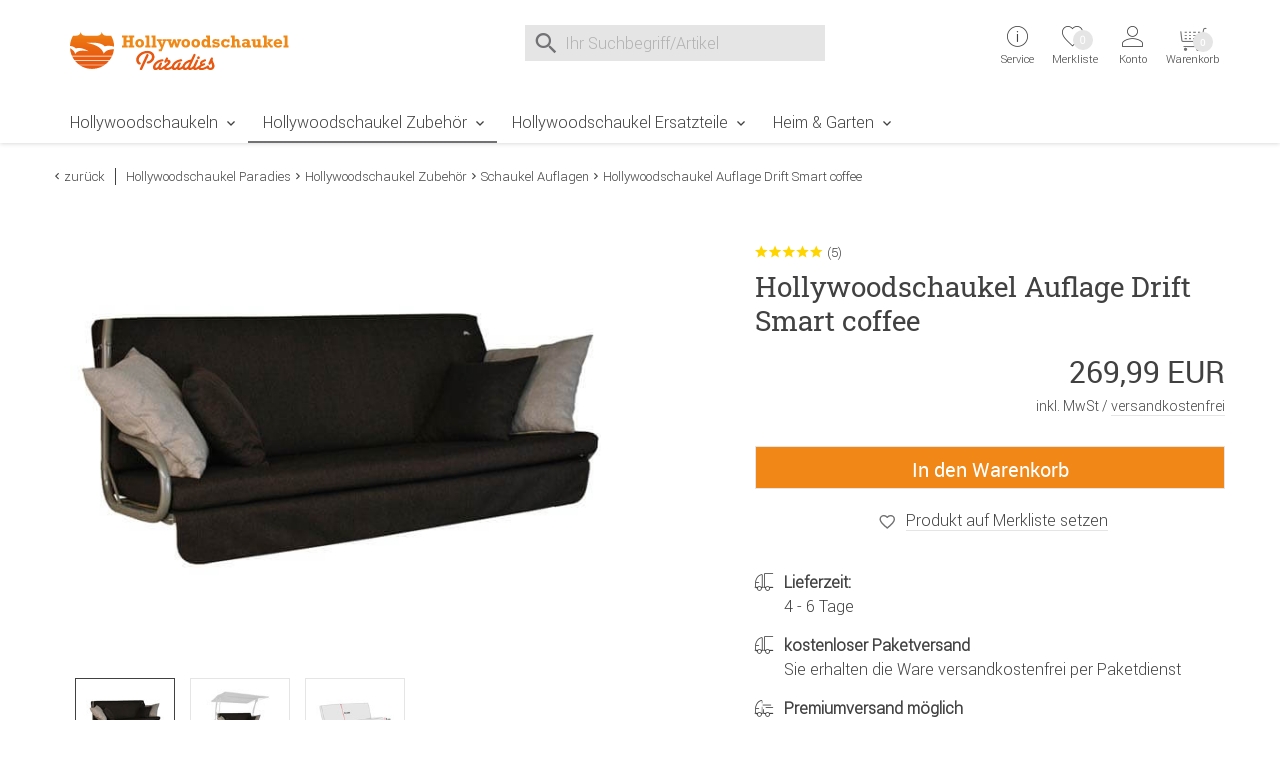

--- FILE ---
content_type: text/html;charset=utf-8
request_url: https://www.hollywoodschaukel-paradies.de/Hollywoodschaukel-Zubehoer/Hollywoodschaukel-Auflage-Drift-Smart-coffee.html
body_size: 15579
content:
<!DOCTYPE html>
<html lang="de">
<head>
    <meta charset="utf-8"><meta name="language" content="de"><meta name="viewport" content="width=device-width"><title>Hollywoodschaukel Auflage Drift Smart coffee</title><meta name="description" content="Einen abziehbaren und waschbaren Bezug bietet Ihnen die moderne Drift Smart Schaukelauflage im stylischen Design Smart coffee."><meta name="robots" content="INDEX,FOLLOW"><link rel="canonical" href="https://www.hollywoodschaukel-paradies.de/Hollywoodschaukel-Zubehoer/Hollywoodschaukel-Auflage-Drift-Smart-coffee.html"><meta property="og:image" content="https://www.hollywoodschaukel-paradies.de/images/product_images/info_images/1865_270_0_drift-smart-schaukelauflage-smart-coffee-hollywoodschaukel-paradies.jpg"><meta property="og:type" content="product"><meta property="og:description" content="Einen abziehbaren und waschbaren Bezug bietet Ihnen die moderne Drift Smart Schaukelauflage im stylischen Design Smart coffee."><meta name="date" content="2026-01-12T09:24:12+01:00"><meta property="og:url" content="https://www.hollywoodschaukel-paradies.de/Hollywoodschaukel-Zubehoer/Hollywoodschaukel-Auflage-Drift-Smart-coffee.html"><meta property="og:site_name" content="Hollywoodschaukel Paradies"><meta property="og:title" content="Hollywoodschaukel Auflage Drift Smart coffee"><meta name="google-site-verification" content="HDvyTxxS26uW5J1eC-SfZZQjuw5SLSF1-_yu_LffUDU"><meta name="msapplication-config" content="none"><!-- meta_global_code_addon -->
<link rel="preload" href="https://www.hollywoodschaukel-paradies.de/templates/masterhwsp/dist/fonts/roboto/Roboto-Light-webfont.ttf" as="font" type="font/ttf" crossorigin="anonymous">
<link rel="preload" href="https://www.hollywoodschaukel-paradies.de/templates/masterhwsp/dist/fonts/roboto/Roboto-Medium-webfont.woff" as="font" type="font/woff" crossorigin="anonymous">
<link rel="preload" href="https://www.hollywoodschaukel-paradies.de/templates/masterhwsp/dist/fonts/roboto/Roboto-Regular-slab.woff" as="font" type="font/woff" crossorigin="anonymous">
<link rel="preload" href="https://www.hollywoodschaukel-paradies.de/templates/masterhwsp/dist/fonts/iconfont/holicons.woff?1krbh" as="font" type="font/woff" crossorigin="anonymous">
<link rel="preload" href="https://www.hollywoodschaukel-paradies.de/templates/masterhwsp/dist/fonts/roboto/Roboto-Regular-webfont.woff" as="font" type="font/woff" crossorigin="anonymous">
<link rel="preload" href="https://www.hollywoodschaukel-paradies.de/templates/masterhwsp/dist/fonts/Cardo/Cardo-Italic.ttf" as="font" type="font/ttf" crossorigin="anonymous">
<!-- //meta_global_code_addon--><link rel="preconnect" href="https://ajax.googleapis.com"><link rel="preconnect" href="https://www.google-analytics.com">    <base href="https://www.hollywoodschaukel-paradies.de/">
    <link href="https://www.hollywoodschaukel-paradies.de/templates/core_icons/favicon.ico"
      rel="icon" type="image/x-icon">
<link href="https://www.hollywoodschaukel-paradies.de/templates/core_icons/apple-touch-icon.png"
      rel="apple-touch-icon">
<link href="https://www.hollywoodschaukel-paradies.de/templates/core_icons/icon-hires.png" rel="icon"
      sizes="192x192">
<link href="https://www.hollywoodschaukel-paradies.de/templates/core_icons/icon-normal.png" rel="icon"
      sizes="128x128">
    <link rel="alternate" type="application/rss+xml" title="hollywoodschaukel-paradies.de" href="https://www.hollywoodschaukel-paradies.de/rss_sitemap.php">    <style>.js-hp_terms {
            opacity: 0;
            position: absolute;
            top: 0;
            left: 0;
            height: 0;
            width: 0;
            z-index: -1;
        }</style>
    <link rel="stylesheet" type="text/css" href="https://www.hollywoodschaukel-paradies.de/templates/masterhwsp/dist/css/main.css"><link rel="stylesheet" type="text/css" href="https://www.hollywoodschaukel-paradies.de/templates/masterhwsp/dist/css/main2.css"><link rel="stylesheet" type="text/css" href="https://www.hollywoodschaukel-paradies.de/templates/masterhwsp/css/magiczoom/magiczoomplus.css"><!--Start Header Scripts--><script nowprocket nitro-exclude type="text/javascript" id="sa-dynamic-optimization" data-uuid="8ec5a453-40db-4b56-8608-995398b78a21" src="[data-uri]">
</script>
<script
        src="https://cloud.ccm19.de/app.js?apiKey=17ef0cae52057c5548c5aa240fcfaf9bf1b4a3667b99b47b&amp;domain=66f26fcd1934d51f520ab672" referrerpolicy="origin">

</script>
<!--End Header Scripts-->    <script>
        window.dataLayer = window.dataLayer || [];
    </script>
</head>
<body class="loggedout default"><!--Start Body Scripts--><script>
//console.log('body_scripts fired');
</script>
<!--End Body Scripts--><noscript>
    <div class="js-noscript">Um den vollen Funktionsumfang dieser Webseite zu erfahren, benötigen Sie JavaScript für die korrekte Darstellung der Inhalte und Funktionen. Bitte aktivieren Sie Javascript in den Browser-Einstellungen und laden Sie die Seite erneut. Eine Anleitung wie Sie JavaScript in Ihrem Browser einschalten, befindet sich <a href="https://www.enable-javascript.com/de/" target="_blank" rel="noopener noreferrer">hier</a>.</div>
</noscript>
<script src="https://www.hollywoodschaukel-paradies.de/javascript/jquery/jquery-3.6.0.min.js"></script>    <script>
        var doMeinEinkauf = 'true';
        var defaultMEKSwissCountry = '9999';
        var defaultMEKAccount = unescape("https://www.hollywoodschaukel-paradies.de/create_swisscustomer.php");
    </script>
        <script src="https://static-eu.payments-amazon.com/checkout.js"></script>
    <script>
        $(document).ready(function () {

            $('#js-AZPaySignout, .js-logOffLink').on('touchstart click', function (e) {
//console.log('Sign out from Amazon');
                amazon.Pay.signout();
//
                console.log('Signed out from Amazon');
            });
        });

    </script>
    <header class="header header-v2" id="header"><div class="wrap"><div class="headerContent"><div class="container"><div class="b-row"><div class="col-lg-3 col-md-4 col-xs-12"><div class="togglerCats"><div class="menu-toggler"><span></span> <span></span> <span></span></div> <p>Menü</div> <div class="logo"><a href="https://www.hollywoodschaukel-paradies.de/" title="Hollywoodschaukel Paradies"><img alt="Logo Hollywoodschaukel Paradies" loading="lazy" src="https://www.hollywoodschaukel-paradies.de/templates/masterhwsp/img_aufbau/hollywoodschaukel-paradies.svg" title="Zur Startseite vom Hollywoodschaukel Paradies"> <span>Hollywoodschaukel Paradies</span></a> </div></div> <div class="col-lg-5 col-md-4"><div class="search"><form accept-charset="UTF-8" action="https://www.hollywoodschaukel-paradies.de/search_result.php" enctype="multipart/form-data" id="quick_find" method="get"><div class="search_input"><input autocomplete="off" id="display-search" maxlength="70" name="keywords" placeholder="Ihr Suchbegriff/Artikel" size="30" spellcheck="false" type="text"></div> <div class="search_button search_button-left"><div class="btn_search icon--before icon--search"></div> </div> <div class="search_button search_button-right"><div class="btn_search icon--before icon--search-submit"><input class="btn btn-primary" title="Suchen" type="submit" value="Suchen"></div> </div></form> <button class="icon--before icon--cross search_button search_button-reset" id="js-reset" type="reset"></button> <div id="intelliSearchResult"></div></div> </div> <div class="col-lg-4 col-md-4 col-xs-7 serviceWrapper-mobile"><div class="fr"><div class="serviceWrapper"><div class="js-hasFlyout service"><a class="firstLink icon--after icon--arrow-down" href="https://www.hollywoodschaukel-paradies.de/content/Kontakt.html" title="Service und Kontakt"><i class="icon--before icon--info"></i> <div class="service-close"><span></span><span></span></div> <span class="line2">Service</span> <div class="servicepf"></div></a> <span class="icon--arrow-down icon--before top_header--mobile-toggle"></span> <div class="hover_tip metaNavBoxMobile"><div class="b-row inhalt"><div class="col-md-4"><div class="persoenlicherKontakt"><img alt="persoenliche telefonische Beratung" src="https://www.hollywoodschaukel-paradies.de/templates/masterhwsp/img_aufbau/persoenlicher-kontakt.png"> </div> <p>Sie erreichen unsere persönliche, telefonische Beratung von Montag bis Freitag, 8-16 Uhr unter <p><a class="icon--before icon--telephone" href="tel:+498671977630">+49 (0)8671 977630</a> <p><a class="icon--before icon--whatsapp" href="https://wa.me/498671977631">WhatsApp</a></div> <div class="col-md-4"><div class="head">Kundenservice</div> <ul><li class="inactive"><a href="https://www.hollywoodschaukel-paradies.de/content/Kontakt.html" title="Kontakt">Kontakt</a> <li class="inactive"><a href="https://www.hollywoodschaukel-paradies.de/content/Retourenformular.html" title="Retourenformular">Retourenformular</a> <li class="inactive"><a href="https://www.hollywoodschaukel-paradies.de/content/Hollywoodschaukel-Ratgeber.html" title="Hollywoodschaukel Ratgeber">Hollywoodschaukel Ratgeber</a> <li class="inactive"><a href="https://www.hollywoodschaukel-paradies.de/content/Newsletteranmeldung.html" title="Newsletteranmeldung">Newsletteranmeldung</a> <li class="inactive"><a href="https://www.hollywoodschaukel-paradies.de/content/Montageanleitungen.html" title="Montageanleitung">Montageanleitungen</a> <li class="inactive"><a href="https://www.hollywoodschaukel-paradies.de/content/Kundenfotos.html" title="Kundenfotos">Kundenfotos</a> <li class="inactive"><a href="https://www.hollywoodschaukel-paradies.de/content/Schaukel-Berater.html" title="Schaukel-Berater">Schaukel-Berater</a> <li class="inactive"><a href="https://www.hollywoodschaukel-paradies.de/content/Servicecenter.html" title="Servicecenter">Servicecenter</a></ul></div> <div class="col-md-4"><div class="head">Rechtliches</div> <ul><li class="inactive"><a href="https://www.hollywoodschaukel-paradies.de/content/Widerrufsbelehrung.html" title="Widerrufsbelehrung & Widerrufsformular">Widerrufsbelehrung</a> <li class="inactive"><a href="https://www.hollywoodschaukel-paradies.de/content/Datenschutzerklaerung.html" title="Datenschutzerklärung">Datenschutzerklärung</a> <li class="inactive"><a href="https://www.hollywoodschaukel-paradies.de/content/Zahlung.html" title="Zahlungsmethoden">Zahlung</a> <li class="inactive"><a href="https://www.hollywoodschaukel-paradies.de/content/Versand.html" title="Liefer- und Versandkosten">Versand</a> <li class="inactive"><a href="https://www.hollywoodschaukel-paradies.de/content/AGB.html" title="Allgemeine Geschäftsbedingungen mit Kundeninformationen">AGB</a> <li class="inactive"><a href="https://www.hollywoodschaukel-paradies.de/content/Impressum.html" title="Impressum">Impressum</a></ul></div></div> </div></div> <div class="wishlist"><a href="https://www.hollywoodschaukel-paradies.de/wishlist.php"><i class="icon--before icon--heart-outline"></i> <span class="line2">Merkliste</span> <span class="off wishlistCount" id="js-topwl-count">0</span></a> </div> <div class="account js-hasFlyout"><a class="firstLink icon--after icon--arrow-down" href="https://www.hollywoodschaukel-paradies.de/login.php" title="Login"><i class="icon--account icon--before"></i> <div class="account-close"><span></span><span></span></div> <span class="line1"> Anmelden </span> <span class="line2">Konto</span></a> <span class="icon--arrow-down icon--before top_header--mobile-toggle"></span> <div class="acc_tip metaNavBoxMobile"><div class="inhalt"><a class="btn btn-block login_btn" href="https://www.hollywoodschaukel-paradies.de/login.php">Anmelden</a> <hr> <div class="noaccount"><ul class="no-style"><li><a class="icon--arrow-right icon--before" href="https://www.hollywoodschaukel-paradies.de/reset_pwd.php">Passwort vergessen?</a> </ul> </div></div> </div></div></div> <div class="cart"><div class="off"><div class="js-cartopen"><div class="cart1">Warenkorb</div> <div class="cart2">0 Artikel | 0,00 EUR</div> <div class="icon--before icon--shopping-cart"></div> <div class="cartCount off">0</div> <span class="line2">Warenkorb</span></div> </div> </div></div> </div></div> </div> </div> <nav class="mainNav"><div class="menu"><div class="container"><div class="row"><div class="mainNavWrapper"><div class="mainNavBox"><ul class="move-container"><li class="CatLevel1 mainNavBox mainNavBox1 navBoxMobile service-lvl"><a class="icon--after icon--arrow-right" href="https://www.hollywoodschaukel-paradies.de/Hollywoodschaukeln" title="Hollywoodschaukeln">Hollywoodschaukeln</a> <div class="sub"><ul class="b-row"><li class="return-lvl"><span class="icon--arrow-left icon--before">Zurück</span> <li class="goto-lvl"><a href="https://www.hollywoodschaukel-paradies.de/Hollywoodschaukeln" title="Hollywoodschaukeln">Hollywoodschaukeln</a> <li class="col-lg-3"><ul><li class="CatLevel2"><a href="https://www.hollywoodschaukel-paradies.de/Hollywoodschaukeln?cPath=122&sortingMM=100" title="Beliebteste Hollywoodschaukeln">Beliebte Hollywoodschaukeln</a> <li class="CatLevel2"><a href="https://www.hollywoodschaukel-paradies.de/Hollywoodschaukeln?cPath=122&sortingMM=80" title="Hollywoodschaukel Trends">Aktuelle Trends</a> <li class="CatLevel2"><a href="https://www.hollywoodschaukel-paradies.de/content/Schaukel-Berater.html" title="Online Berater
                        für Hollywoodschaukeln">Schaukel-Berater</a> <li class="CatLevel2"><a href="https://www.hollywoodschaukel-paradies.de/specials.php?filterMM=500" title="Hollywoodschaukel
                        im Angebot">Sonderangebote</a></ul> <li class="col-lg-9"><ul><li class="CatLevel2"><a href="https://www.hollywoodschaukel-paradies.de/index.php?cPath=122&filterMM=532" title="Hollywoodschaukeln mit geradem Dach"><div class="CatLevelImg2 onlydesktop"><img alt="Hollywoodschaukeln mit geradem Dach" src="https://www.hollywoodschaukel-paradies.de/images/navigation/aussehen-modern.jpg" title="Moderne Hollywoodschaukeln"> </div> <span class="text-center"><span class="text-center-desktop">Dach gerade</span></span></a> <li class="CatLevel2"><a href="https://www.hollywoodschaukel-paradies.de/index.php?cPath=122&filterMM=531" title="Hollywoodschaukeln mit gewelltem Dach"><div class="CatLevelImg2 onlydesktop"><img alt="Hollywoodschaukeln mit gewelltem Dach" src="https://www.hollywoodschaukel-paradies.de/images/navigation/aussehen-klassisch.jpg" title="Klassische Hollywoodschaukeln"> </div> <span class="text-center"><span class="text-center-desktop">Dach gewellt</span></span></a> </ul> </ul> </div> <li class="CatLevel1 Current CurrentMobile mainNavBox mainNavBox2 navBoxMobile service-lvl"><a class="icon--after icon--arrow-right" href="https://www.hollywoodschaukel-paradies.de/Hollywoodschaukel-Zubehoer" title="Hollywoodschaukel Zubehör">Hollywoodschaukel Zubehör</a> <ul class="sub"><li class="return-lvl"><span class="icon--arrow-left icon--before">Zurück</span> <li class="goto-lvl"><a href="https://www.hollywoodschaukel-paradies.de/Hollywoodschaukel-Zubehoer" title="Hollywoodschaukel Zubehör">Hollywoodschaukel Zubehör</a> <li><ul class="b-row"><li class="CatLevel2"><a href="https://www.hollywoodschaukel-paradies.de/Hollywoodschaukel-Zubehoer/Schaukel-Schutzhuellen" title="Schaukel Schutzhüllen"><div class="CatLevelImg2 onlydesktop"><img alt="Schaukel Schutzhüllen" src="https://www.hollywoodschaukel-paradies.de/images/categories/thumbnail_images/hollywoodschaukel-zubehoer-schaukel-schutzhuellen.jpg"> </div> <span class="text-center-desktop">Schaukel Schutzhüllen</span></a> <li class="CatLevel2 Current"><a href="https://www.hollywoodschaukel-paradies.de/Hollywoodschaukel-Zubehoer/Schaukel-Auflagen" title="Schaukel Auflagen"><div class="CatLevelImg2 onlydesktop"><img alt="Schaukel Auflagen" src="https://www.hollywoodschaukel-paradies.de/images/categories/thumbnail_images/hollywoodschaukel-zubehoer-schaukel-auflagen.jpg"> </div> <span class="text-center-desktop">Schaukel Auflagen</span></a> <li class="CatLevel2"><a href="https://www.hollywoodschaukel-paradies.de/Hollywoodschaukel-Zubehoer/Schaukel-Sonnendaecher" title="Schaukel Sonnendächer"><div class="CatLevelImg2 onlydesktop"><img alt="Schaukel Sonnendächer" src="https://www.hollywoodschaukel-paradies.de/images/categories/thumbnail_images/hollywoodschaukel-zubehoer-schaukel-sonnendaecher.jpg"> </div> <span class="text-center-desktop">Schaukel Sonnendächer</span></a> <li class="CatLevel2"><a href="https://www.hollywoodschaukel-paradies.de/Hollywoodschaukel-Zubehoer/Getraenkehalter" title="Getränkehalter"><div class="CatLevelImg2 onlydesktop"><img alt="Getränkehalter" src="https://www.hollywoodschaukel-paradies.de/images/categories/thumbnail_images/hollywoodschaukel-zubehoer-getraenkehalter.jpg"> </div> <span class="text-center-desktop">Getränkehalter</span></a> </ul> </ul> <li class="CatLevel1 mainNavBox mainNavBox3 navBoxMobile service-lvl"><a class="icon--after icon--arrow-right" href="https://www.hollywoodschaukel-paradies.de/Hollywoodschaukel-Ersatzteile" title="Hollywoodschaukel Ersatzteile">Hollywoodschaukel Ersatzteile</a> <ul class="sub"><li class="return-lvl"><span class="icon--arrow-left icon--before">Zurück</span> <li class="goto-lvl"><a href="https://www.hollywoodschaukel-paradies.de/Hollywoodschaukel-Ersatzteile" title="Hollywoodschaukel Ersatzteile">Hollywoodschaukel Ersatzteile</a></li> <ul class="b-row"><li class="col-lg-3"><ul><li class="CatLevel2"><a href="https://www.hollywoodschaukel-paradies.de/index.php?cPath=137&filterMM=467" title="Ersatzteile aus Metall">Ersatzteile aus Metall</a> <li class="CatLevel2"><a href="https://www.hollywoodschaukel-paradies.de/index.php?cPath=137&filterMM=468" title="Ersatzteile aus Kunststoff">Ersatzteile aus Kunststoff</a> <li class="CatLevel2"><a href="https://www.hollywoodschaukel-paradies.de/content/Montageanleitungen.html" title="Montageanleitungen">Montageanleitungen</a></ul> <li class="col-lg-9"><ul class="b-row"><li class="col-lg-4"><div class="CatLevel2"><a href="https://www.hollywoodschaukel-paradies.de/index.php?cPath=137&filterMM=565" title="Ersatzteile für das Dach der Hollywoodschaukel"><div class="CatLevelImg2 onlydesktop"><img alt="Ersatzteile für das Dach der Hollywoodschaukel" src="https://www.hollywoodschaukel-paradies.de/images/navigation/ersatzteile-hollywoodschaukel-dach.jpg" title="Ersatzteile für das Dach der Hollywoodschaukel"> </div> <span class="text-center-desktop">Dach</span></a> </div> <li class="col-lg-4"><div class="CatLevel2"><a href="https://www.hollywoodschaukel-paradies.de/index.php?cPath=137&filterMM=566" title="Ersatzteile für den Sitz der Hollywoodschaukel"><div class="CatLevelImg2 onlydesktop"><img alt="Ersatzteile für den Sitz der Hollywoodschaukel" src="https://www.hollywoodschaukel-paradies.de/images/navigation/ersatzteile-hollywoodschaukel-sitz.jpg" title="Ersatzteile für den Sitz der Hollywoodschaukel"> </div> <span class="text-center-desktop">Sitz</span></a> </div> <li class="col-lg-4"><div class="CatLevel2"><a href="https://www.hollywoodschaukel-paradies.de/index.php?cPath=137&filterMM=567" title="Ersatzteile für das Gestell der Hollywoodschaukel"><div class="CatLevelImg2 onlydesktop"><img alt="Ersatzteile für das Gestell der Hollywoodschaukel" src="https://www.hollywoodschaukel-paradies.de/images/navigation/ersatzteile-hollywoodschaukel-gestell.jpg" title="Ersatzteile für das Gestell der Hollywoodschaukeln"> </div> <span class="text-center-desktop">Gestell</span></a> </div> </ul> </ul></ul> <li class="CatLevel1 mainNavBox mainNavBox4 navBoxMobile service-lvl"><a class="icon--after icon--arrow-right" href="https://www.hollywoodschaukel-paradies.de/Heim-Garten" title="Heim & Garten">Heim & Garten</a> <ul class="sub"><li class="return-lvl"><span class="icon--arrow-left icon--before">Zurück</span> <li class="goto-lvl"><a href="https://www.hollywoodschaukel-paradies.de/Heim-Garten" title="Heim & Garten">Heim & Garten</a> <li class="CatLevel2 service-lvl"><a class="icon--after icon--arrow-right" href="https://www.hollywoodschaukel-paradies.de/Heim-Garten/Auflagen-fuer-Gartenmoebel" title="Auflagen für Gartenmöbel"><div class="CatLevelImg2 onlydesktop"><img alt="Auflagen für Gartenmöbel" src="https://www.hollywoodschaukel-paradies.de/images/categories/thumbnail_images/heim-und-garten-auflagen-fuer-gartenmoebel.jpg"> </div> <span class="text-center-desktop">Auflagen für Gartenmöbel</span></a> <ul class="sub"><li class="return-lvl"><span class="icon--arrow-left icon--before">Zurück</span> <li class="goto-lvl"><a href="https://www.hollywoodschaukel-paradies.de/Heim-Garten/Auflagen-fuer-Gartenmoebel" title="Auflagen für Gartenmöbel">Alles in Auflagen für Gartenmöbel</a> <li class="CatLevel3"><a href="https://www.hollywoodschaukel-paradies.de/Heim-Garten/Auflagen-fuer-Gartenmoebel/Sesselpolster-hoch" title="Sesselpolster hoch">Sesselpolster hoch</a> <li class="CatLevel3"><a href="https://www.hollywoodschaukel-paradies.de/Heim-Garten/Auflagen-fuer-Gartenmoebel/Sesselpolster-niedrig" title="Sesselpolster niedrig">Sesselpolster niedrig</a> <li class="CatLevel3"><a href="https://www.hollywoodschaukel-paradies.de/Heim-Garten/Auflagen-fuer-Gartenmoebel/Liegenauflage" title="Liegenauflage">Liegenauflage</a> <li class="CatLevel3"><a href="https://www.hollywoodschaukel-paradies.de/Heim-Garten/Auflagen-fuer-Gartenmoebel/Relaxauflage" title="Relaxauflage">Relaxauflage</a> <li class="CatLevel3"><a href="https://www.hollywoodschaukel-paradies.de/Heim-Garten/Auflagen-fuer-Gartenmoebel/Sitzkissen" title="Sitzkissen">Sitzkissen</a> <li class="CatLevel3"><a href="https://www.hollywoodschaukel-paradies.de/Heim-Garten/Auflagen-fuer-Gartenmoebel/Bankkissen" title="Bankkissen">Bankkissen</a> <li class="CatLevel3"><a href="https://www.hollywoodschaukel-paradies.de/Heim-Garten/Auflagen-fuer-Gartenmoebel/Hockerkissen" title="Hockerkissen">Hockerkissen</a> <li class="CatLevel3"><a href="https://www.hollywoodschaukel-paradies.de/Heim-Garten/Auflagen-fuer-Gartenmoebel/Stehsaumauflage" title="Stehsaumauflage">Stehsaumauflage</a> </ul> <li class="CatLevel2 service-lvl"><a class="icon--after icon--arrow-right" href="https://www.hollywoodschaukel-paradies.de/Heim-Garten/Heimtextilien" title="Heimtextilien"><div class="CatLevelImg2 onlydesktop"><img alt="Heimtextilien" src="https://www.hollywoodschaukel-paradies.de/images/categories/thumbnail_images/heim-und-garten-heimtextilien.jpg"> </div> <span class="text-center-desktop">Heimtextilien</span></a> <ul class="sub"><li class="return-lvl"><span class="icon--arrow-left icon--before">Zurück</span> <li class="goto-lvl"><a href="https://www.hollywoodschaukel-paradies.de/Heim-Garten/Heimtextilien" title="Heimtextilien">Alles in Heimtextilien</a> <li class="CatLevel3"><a href="https://www.hollywoodschaukel-paradies.de/Heim-Garten/Heimtextilien/Sofakissen" title="Sofakissen">Sofakissen</a> <li class="CatLevel3"><a href="https://www.hollywoodschaukel-paradies.de/Heim-Garten/Heimtextilien/Decken" title="Decken">Decken</a> <li class="CatLevel3"><a href="https://www.hollywoodschaukel-paradies.de/Heim-Garten/Heimtextilien/Tischdecken" title="Tischdecken">Tischdecken</a> </ul> <li class="CatLevel2 service-lvl"><a class="icon--after icon--arrow-right" href="https://www.hollywoodschaukel-paradies.de/Heim-Garten/Paravents-und-Stellwaende" title="Paravents und Stellwände"><div class="CatLevelImg2 onlydesktop"><img alt="Paravents und Stellwände" src="https://www.hollywoodschaukel-paradies.de/images/categories/thumbnail_images/heim-und-garten-paravents-und-stellwaende.jpg"> </div> <span class="text-center-desktop">Paravents und Stellwände</span></a> <ul class="sub"><li class="return-lvl"><span class="icon--arrow-left icon--before">Zurück</span> <li class="goto-lvl"><a href="https://www.hollywoodschaukel-paradies.de/Heim-Garten/Paravents-und-Stellwaende" title="Paravents und Stellwände">Alles in Paravents und Stellwände</a> <li class="CatLevel3"><a href="https://www.hollywoodschaukel-paradies.de/Heim-Garten/Paravents-und-Stellwaende/Paravent" title="Paravent">Paravent</a> <li class="CatLevel3"><a href="https://www.hollywoodschaukel-paradies.de/Heim-Garten/Paravents-und-Stellwaende/Stellwand" title="Stellwand">Stellwand</a> </ul> <li class="CatLevel2 service-lvl"><a class="icon--after icon--arrow-right" href="https://www.hollywoodschaukel-paradies.de/Heim-Garten/Markisen" title="Markisen"><div class="CatLevelImg2 onlydesktop"><img alt="Markisen" src="https://www.hollywoodschaukel-paradies.de/images/categories/thumbnail_images/heim-und-garten-markisen.jpg"> </div> <span class="text-center-desktop">Markisen</span></a> <ul class="sub"><li class="return-lvl"><span class="icon--arrow-left icon--before">Zurück</span> <li class="goto-lvl"><a href="https://www.hollywoodschaukel-paradies.de/Heim-Garten/Markisen" title="Markisen">Alles in Markisen</a> <li class="CatLevel3"><a href="https://www.hollywoodschaukel-paradies.de/Heim-Garten/Markisen/Klemmmarkisen" title="Klemmmarkisen">Klemmmarkisen</a> <li class="CatLevel3"><a href="https://www.hollywoodschaukel-paradies.de/Heim-Garten/Markisen/Balkonbespannungen" title="Balkonbespannungen">Balkonbespannungen</a> <li class="CatLevel3"><a href="https://www.hollywoodschaukel-paradies.de/Heim-Garten/Markisen/Wandmarkisen" title="Wandmarkisen">Wandmarkisen</a> <li class="CatLevel3"><a href="https://www.hollywoodschaukel-paradies.de/Heim-Garten/Markisen/Balkon-Sichtschutz" title="Balkon-Sichtschutz">Balkon-Sichtschutz</a> <li class="CatLevel3"><a href="https://www.hollywoodschaukel-paradies.de/Heim-Garten/Markisen/Sichtschutztuch" title="Sichtschutztuch">Sichtschutztuch</a> <li class="CatLevel3"><a href="https://www.hollywoodschaukel-paradies.de/Heim-Garten/Markisen/Markisentuch" title="Markisentuch">Markisentuch</a> </ul> <li class="CatLevel2"><a href="https://www.hollywoodschaukel-paradies.de/Heim-Garten/Gutschein" title="Gutschein"><div class="CatLevelImg2 onlydesktop"><img alt="Gutschein" src="https://www.hollywoodschaukel-paradies.de/images/categories/thumbnail_images/heim-und-garten-gutschein.jpg"> </div> <span class="text-center-desktop">Gutschein</span></a> </ul> <li class="mobile serviceWrapper"><div class="service"><div class="persoenlicherKontakt"><img alt="persoenliche telefonische Beratung" src="https://www.hollywoodschaukel-paradies.de/templates/masterhwsp/img_aufbau/persoenlicher-kontakt.png"> </div> <p>Persönliche Beratung (Mo-Fr, 8-16 Uhr) <p><a class="icon--before icon--telephone" href="tel:+498671977630">+49 (0)8671 977630</a> <p><a class="icon--before icon--whatsapp" href="https://wa.me/498671977631">WhatsApp</a></div> </ul> </div> </div> </div> </div> </div> </nav></div> </header> <section id="content"><div class="container"><div class="b-row"><div class="breadcrumb col-xs-12"><div class="back icon--arrow-left icon--before"><a onclick="history.back(1)" style="cursor:pointer">zurück</a> </div> <span class="icon--arrow-right icon--before navtrail"><a class="headerNavigation" href="https://www.hollywoodschaukel-paradies.de/" title="Hollywoodschaukel Paradies"><span>Hollywoodschaukel Paradies</span></a></span><span class="icon--arrow-right icon--before navtrail"><a class="headerNavigation" href="https://www.hollywoodschaukel-paradies.de/Hollywoodschaukel-Zubehoer" title="Hollywoodschaukel Zubehör"><span>Hollywoodschaukel Zubehör</span></a></span><span class="icon--arrow-right icon--before navtrail"><a class="headerNavigation" href="https://www.hollywoodschaukel-paradies.de/Hollywoodschaukel-Zubehoer/Schaukel-Auflagen" title="Schaukel Auflagen"><span>Schaukel Auflagen</span></a></span><span class="icon--arrow-right icon--before navtrail"><span><span class="current">Hollywoodschaukel Auflage Drift Smart coffee</span></span></span> </div> </div> </div> <div class="container"><div class="b-row"><div class="col-xs-12"><div class="b-row product--detail"><div class="col-md-6"><div class="product--image"><div class="bild"><a class="MagicZoomPlus" data-options="lazyZoom: true" href="https://www.hollywoodschaukel-paradies.de/images/product_images/popup_images/1865_270_0_drift-smart-schaukelauflage-smart-coffee-hollywoodschaukel-paradies.jpg?v=1768206252" id="Zoomer" rel="zoom-position: inner; pan-zoom:false; selectors-effect: fade; selectors-change: mouseover;" title="Hollywoodschaukel Auflage Drift Smart coffee"><img alt="Hollywoodschaukel Auflage Drift Smart coffee" class="productimage" id="theOptionImage" src="https://www.hollywoodschaukel-paradies.de/images/product_images/info_images/1865_270_0_drift-smart-schaukelauflage-smart-coffee-hollywoodschaukel-paradies.jpg?v=1768206252" title="Hollywoodschaukel Auflage Drift Smart coffee"> </a> <div class="icon--before icon--swipe mobile"><span>Swipe</span></div></div> <ul><li><a data-options="lazyZoom: true" href="https://www.hollywoodschaukel-paradies.de/images/product_images/popup_images/1865_270_0_drift-smart-schaukelauflage-smart-coffee-hollywoodschaukel-paradies.jpg?v=1768206252" id="firstSmall" rel="zoom-id: Zoomer" rev="https://www.hollywoodschaukel-paradies.de/images/product_images/info_images/1865_270_0_drift-smart-schaukelauflage-smart-coffee-hollywoodschaukel-paradies.jpg?v=1768206252"><img alt="Hollywoodschaukel Auflage Drift Smart coffee" src="https://www.hollywoodschaukel-paradies.de/images/product_images/mini_images/1865_270_0_drift-smart-schaukelauflage-smart-coffee-hollywoodschaukel-paradies.jpg?v=1768206252" title="Hollywoodschaukel Auflage Drift Smart coffee"> </a> <li><a data-options="lazyZoom: true" href="https://www.hollywoodschaukel-paradies.de/images/product_images/popup_images/1865_270_1_drift-smart-schaukelauflage-smart-coffee-hollywoodschaukel-paradies.jpg?v=1768206252" rel="zoom-id: Zoomer" rev="https://www.hollywoodschaukel-paradies.de/images/product_images/info_images/1865_270_1_drift-smart-schaukelauflage-smart-coffee-hollywoodschaukel-paradies.jpg?v=1768206252"><img alt="Hollywoodschaukel Auflage Drift Smart coffee" src="https://www.hollywoodschaukel-paradies.de/images/product_images/mini_images/1865_270_1_drift-smart-schaukelauflage-smart-coffee-hollywoodschaukel-paradies.jpg?v=1768206252" title="Hollywoodschaukel Auflage Drift Smart coffee"> </a> <li><a data-options="lazyZoom: true" href="https://www.hollywoodschaukel-paradies.de/images/product_images/popup_images/1865_0_drift-smart-schaukelauflage-masse-hollywoodschaukel-paradies.jpg?v=1768206252" rel="zoom-id: Zoomer" rev="https://www.hollywoodschaukel-paradies.de/images/product_images/info_images/1865_0_drift-smart-schaukelauflage-masse-hollywoodschaukel-paradies.jpg?v=1768206252"><img alt="Hollywoodschaukel Auflage Drift Smart coffee" src="https://www.hollywoodschaukel-paradies.de/images/product_images/mini_images/1865_0_drift-smart-schaukelauflage-masse-hollywoodschaukel-paradies.jpg?v=1768206252" title="Hollywoodschaukel Auflage Drift Smart coffee"> </a> </ul></div> </div> <div class="col-lg-1 onlydesktop"></div> <div class="col-lg-5 col-md-6 product--buybox"><div class="productInfo"><div class="stars"><div class="rating"><div class="ratingStar"><a href="https://www.hollywoodschaukel-paradies.de/Hollywoodschaukel-Zubehoer/Hollywoodschaukel-Auflage-Drift-Smart-coffee.html#bewertungen"><div class="icon--star_5 star5">5<span class="path1"></span><span class="path2"></span><span class="path3"></span><span class="path4"></span><span class="path5"></span><span class="path6"></span></div></a> </div> <p>(5)</div> </div> </div> <h1>Hollywoodschaukel Auflage Drift Smart coffee</h1> <div class="produkt_in_cart-stickywrapper"><div class="cf preis"><div id="cuPrice"><span id="js-cuPrice">269,99 EUR</span></div> </div> <div class="cuPriceInfo">inkl. MwSt / <a href="https://www.hollywoodschaukel-paradies.de/Hollywoodschaukel-Zubehoer/Hollywoodschaukel-Auflage-Drift-Smart-coffee.html#versandkosten">versandkostenfrei</a></div> <form action="https://www.hollywoodschaukel-paradies.de/Hollywoodschaukel-Zubehoer/Hollywoodschaukel-Auflage-Drift-Smart-coffee.html?action=add_product" enctype="multipart/form-data" id="cart_quantity" method="POST"><div class="form produkt_in_cart"><div class="qty"><input name="products_qty" spellcheck="false" type="hidden" value="1"> </div> <div class="button"><input class="btn btn--cta btn-block btn-primary js-cartButton" title="In den Warenkorb" type="submit" value="In den Warenkorb"></div></div> </form></div> <div class="js-Wunschzettel"><div class="js-Wunschzettel-Action"><span class="addWishlist js-addWishlist off"><svg class="note-icon" height="33px" version="1.1" viewbox="0 0 105.602 102.931" width="106px"><path class="main-note-2 test" d="M53.7,72.6l-0.9-0.7C33.9,56.5,28.7,51,28.7,42.2c0-7.3,5.9-13.2,13.2-13.2c6,0,9.4,3.4,11.8,6
	c2.4-2.6,5.7-6,11.8-6c7.3,0,13.2,5.9,13.2,13.2c0,8.8-5.1,14.2-24.1,29.7L53.7,72.6z" fill="none" stroke="#727274" stroke-linecap="round" stroke-linejoin="round" stroke-miterlimit="10" stroke-width="5"></path> <path class="note-dashes-2" d="M20.881,6.26
                  l6.333,7.333 M103.214,63.961l-9.173-3.122 M78.519,13.835l5.724-7.818 M52.777,100.544l0.048-9.69 M11.823,61.737l-9.436,2.204" fill="#FFFFFF" stroke="#FFFFFF" stroke-linecap="round" stroke-miterlimit="10" stroke-width="5"></path></svg> <span class="js-klicklink klicklink" data-action="addwishlist" data-cpid="alh3aFVxQk85cXZSZTIvR3dkQ3JXUT09" title="Produkt auf Merkliste setzen"> Produkt auf Merkliste setzen </span></span> <div class="js-wishlist-success wishlist-success"></div></div> </div> <div class="preisInfoExtra"><p><span class="icon--before icon--shipping"></span><strong>Lieferzeit: </strong><br> 4 - 6 Tage <p><span class="icon--before icon--shipping"></span><strong>kostenloser Paketversand</strong><br> Sie erhalten die Ware versandkostenfrei per Paketdienst </div> <div class="preisInfoExtra"><p><span class="icon--before icon--shipping-express"></span><strong>Premiumversand möglich</strong><br> Der Versand erfolgt spätestens am folgenden Werktag </div> <span class="icon--before icon--info">Artikel-Nr.: <span id="js-model">42021.270</span></span></div></div> <div class="b-row product--description"><div class="col-md-6"><div class="prodUsage"><h2>Produktmerkmale</h2> <ul><li><div class="prodUsageImg"><img alt="Kissen mit Reißverschluss" src="https://www.hollywoodschaukel-paradies.de/images/anwendungsbereich/icon_kissen.svg" title="Kissen mit Reißverschluss"> </div> <div class="prodUsageTxt">Kissen mit Reißverschluss</div> <li><div class="prodUsageImg"><img alt="Lichtecht" src="https://www.hollywoodschaukel-paradies.de/images/anwendungsbereich/icon_lichtecht.svg" title="Lichtecht"> </div> <div class="prodUsageTxt">Lichtecht</div> <li><div class="prodUsageImg"><img alt="Made in Germany" src="https://www.hollywoodschaukel-paradies.de/images/anwendungsbereich/icon_made-in-germany.svg" title="Made in Germany"> </div> <div class="prodUsageTxt">Made in Germany</div> <li><div class="prodUsageImg"><img alt="Waschbar bei 30° C" src="https://www.hollywoodschaukel-paradies.de/images/anwendungsbereich/icon_waschbar_30.svg" title="Waschbar bei 30° C"> </div> <div class="prodUsageTxt">Waschbar bei 30° C</div></ul></div> <div class="prodInfos"><h3>Maße</h3> <p><ul><li>2 Kissen, jeweils ca. 54 x 178 cm <li>Sitztiefe: ca. 54 cm <li>Lehnenhöhe: ca. 54 cm <li>Sitzbreite: ca. 178 cm <li>Kissenstärke: ca. 9 cm</ul> <h3>Farbe</h3> <p><ul><li>Smart coffee <li>einfarbig coffee</ul> <h3>Pflege</h3> <p><ul><li>waschbar bei 30° C <li>bei Nichtgebrauch abnehmen und trocken lagern</ul> <h3>Materialien</h3> <p><ul><li>Bezugstoff: strukturierter Dekostoff aus 100% Polyester <li>Kissenfüllung: extra dicker Schaumstoff mit Polyestervlies-Ummantelung</ul> </div></div> <div class="col-md-6"><h2>Produktbeschreibung</h2> <div class="prodLongDescription"><p><p>Einen abziehbaren und waschbaren Bezug bietet Ihnen die modern gestaltete Drift Smart Schaukelauflage im stylischen Design Smart coffee. Der strukturierte Dekostoff ist mit einem Reißverschluss versehen, der das Abziehen besonders einfach macht. Die einfarbig gestaltete Auflage bietet eine Kissenstärke von ca. 8 cm. Im Lieferumfang sind neben der Auflage für Sitz und Lehne auch die beiden kleinen und die beiden großen Sofakissen enthalten, sowie auch die Unterlage mit Volant. </div> <div class="prodMerkmale"></div> <div class="prodInfos"><h3>Lieferumfang</h3> <p><ul><li>2 Wendekissen mit Reißverschluss und Stickung <li>2 Sofakissen klein Smart coffee <li>2 Sofakissen groß Smart sand <li>1 Unterlage mit Volant</ul> </div> <div class="prodSonstiges"><div><h3>Hersteller</h3> Angerer Freizeitmöbel GmbH<br> Am Bahndamm 8, 84543 Winhöring <br>E-Mail: support@angerer-freizeitmoebel.de <br>Webseite: https://www.angerer-freizeitmoebel.de <div class="spacer"></div> </div> </div></div></div> <div class="b-row"><div class="col-xs-12 prodCrossselling"><h3>Zubehör <span class="hideMobile"> für diese Schaukelauflage</span>:</h3> <div class="b-row"><div class="col-xs-12"><ul class="itemscroller prodlist"><li><div class="item"><a href="https://www.hollywoodschaukel-paradies.de/Hollywoodschaukel-Zubehoer/Schutzhuelle-Premium-fuer-Hollywoodschaukel.html" title="Schutzh&uuml;lle Premium f&uuml;r Hollywoodschaukel"><div class="box"><div class="js-Wunschzettel"><div class="js-Wunschzettel-Action"><span class="addWishlist js-addWishlist off"><svg class="note-icon" height="33px" version="1.1" viewbox="0 0 105.602 102.931" width="106px"><path class="main-note-2 test" d="M53.7,72.6l-0.9-0.7C33.9,56.5,28.7,51,28.7,42.2c0-7.3,5.9-13.2,13.2-13.2c6,0,9.4,3.4,11.8,6
c2.4-2.6,5.7-6,11.8-6c7.3,0,13.2,5.9,13.2,13.2c0,8.8-5.1,14.2-24.1,29.7L53.7,72.6z" fill="none" stroke="#727274" stroke-linecap="round" stroke-linejoin="round" stroke-miterlimit="10" stroke-width="5"></path> <path class="note-dashes-2" d="M20.881,6.26
          l6.333,7.333 M103.214,63.961l-9.173-3.122 M78.519,13.835l5.724-7.818 M52.777,100.544l0.048-9.69 M11.823,61.737l-9.436,2.204" fill="#FFFFFF" stroke="#FFFFFF" stroke-linecap="round" stroke-miterlimit="10" stroke-width="5"></path></svg> <span class="js-klicklink klicklink" data-action="addwishlist" data-cpid="T3oxNVFqZ0JFSXFaNHJiMlp1VWN6QT09" title="Produkt auf Merkliste setzen">Produkt auf Merkliste setzen </span></span> <div class="js-wishlist-success wishlist-success"></div></div> </div> <div class="bild"><img alt="Schutzh&uuml;lle Premium f&uuml;r Hollywoodschaukel" class="lazy" data-alt-src="https://www.hollywoodschaukel-paradies.de/images/product_images/thumbnail_images/534_1_premium-schutzhuelle-offen-kastenform-hollywoodschaukel-paradies.jpg?v=1768474927" data-lazy="https://www.hollywoodschaukel-paradies.de/images/product_images/thumbnail_images/534_0_premium-schutzhuelle-hollywoodschaukel-paradies.jpg?v=1768474927" data-original="https://www.hollywoodschaukel-paradies.de/images/product_images/thumbnail_images/534_0_premium-schutzhuelle-hollywoodschaukel-paradies.jpg?v=1768474927" src="https://www.hollywoodschaukel-paradies.de/templates/masterhwsp/img_aufbau/loader.gif" title="Schutzh&uuml;lle Premium f&uuml;r Hollywoodschaukel"> </div> <div class="rating"><div class="ratingStar"><div class="icon--star_4_5 star4_5">4_5<span class="path1"></span><span class="path2"></span><span class="path3"></span><span class="path4"></span><span class="path5"></span><span class="path6"></span></div></div><p>(369)</div> <div class="name">Schutzh&uuml;lle Premium f&uuml;r Hollywoodschaukel</div> <div class="preis"> 79,99 EUR </div> <div class="productInfo"></div></div> </a> </div> <li><div class="item"><a href="https://www.hollywoodschaukel-paradies.de/Hollywoodschaukel-Zubehoer/Hollywoodschaukel-Sonnendach-210-x-145-cm-Primetex-champagner-inkl-Dachgestaenge.html" title="Hollywoodschaukel Sonnendach 210 x 145 cm Primetex champagner inkl. Dachgest&auml;nge"><div class="box"><div class="js-Wunschzettel"><div class="js-Wunschzettel-Action"><span class="addWishlist js-addWishlist off"><svg class="note-icon" height="33px" version="1.1" viewbox="0 0 105.602 102.931" width="106px"><path class="main-note-2 test" d="M53.7,72.6l-0.9-0.7C33.9,56.5,28.7,51,28.7,42.2c0-7.3,5.9-13.2,13.2-13.2c6,0,9.4,3.4,11.8,6
c2.4-2.6,5.7-6,11.8-6c7.3,0,13.2,5.9,13.2,13.2c0,8.8-5.1,14.2-24.1,29.7L53.7,72.6z" fill="none" stroke="#727274" stroke-linecap="round" stroke-linejoin="round" stroke-miterlimit="10" stroke-width="5"></path> <path class="note-dashes-2" d="M20.881,6.26
          l6.333,7.333 M103.214,63.961l-9.173-3.122 M78.519,13.835l5.724-7.818 M52.777,100.544l0.048-9.69 M11.823,61.737l-9.436,2.204" fill="#FFFFFF" stroke="#FFFFFF" stroke-linecap="round" stroke-miterlimit="10" stroke-width="5"></path></svg> <span class="js-klicklink klicklink" data-action="addwishlist" data-cpid="U216ek5UVjlXTTY3LzRBY3Yxakhwdz09" title="Produkt auf Merkliste setzen">Produkt auf Merkliste setzen </span></span> <div class="js-wishlist-success wishlist-success"></div></div> </div> <div class="bild"><img alt="Hollywoodschaukel Sonnendach 210 x 145 cm Primetex champagner inkl. Dachgest&auml;nge" class="lazy" data-alt-src="https://www.hollywoodschaukel-paradies.de/images/product_images/thumbnail_images/primetex-dach-champagner-detail-hollywoodschaukel-paradies.jpg?v=1713344867" data-lazy="https://www.hollywoodschaukel-paradies.de/images/product_images/thumbnail_images/1100_028_0_universal-sonnendach-primetex-champagner-hollywoodschaukel-paradies.jpg?v=1713344867" data-original="https://www.hollywoodschaukel-paradies.de/images/product_images/thumbnail_images/1100_028_0_universal-sonnendach-primetex-champagner-hollywoodschaukel-paradies.jpg?v=1713344867" src="https://www.hollywoodschaukel-paradies.de/templates/masterhwsp/img_aufbau/loader.gif" title="Hollywoodschaukel Sonnendach 210 x 145 cm Primetex champagner inkl. Dachgest&auml;nge"> </div> <div class="rating"><div class="ratingStar"><div class="icon--star_5 star5">5<span class="path1"></span><span class="path2"></span><span class="path3"></span><span class="path4"></span><span class="path5"></span><span class="path6"></span></div></div><p>(19)</div> <div class="name">Hollywoodschaukel Sonnendach 210 x 145 cm Primetex champagner inkl. Dachgest&auml;nge</div> <div class="preis"> 159,99 EUR </div> <div class="productInfo"></div></div> </a> </div> <li><div class="item"><a href="https://www.hollywoodschaukel-paradies.de/Hollywoodschaukel-Zubehoer/Getraenkehalter-fuer-Hollywoodschaukel-mit-Rundrohr-champagner-Becher-transparent.html" title="Getr&auml;nkehalter f&uuml;r Hollywoodschaukel mit Rundrohr champagner Becher transparent"><div class="box"><div class="js-Wunschzettel"><div class="js-Wunschzettel-Action"><span class="addWishlist js-addWishlist off"><svg class="note-icon" height="33px" version="1.1" viewbox="0 0 105.602 102.931" width="106px"><path class="main-note-2 test" d="M53.7,72.6l-0.9-0.7C33.9,56.5,28.7,51,28.7,42.2c0-7.3,5.9-13.2,13.2-13.2c6,0,9.4,3.4,11.8,6
c2.4-2.6,5.7-6,11.8-6c7.3,0,13.2,5.9,13.2,13.2c0,8.8-5.1,14.2-24.1,29.7L53.7,72.6z" fill="none" stroke="#727274" stroke-linecap="round" stroke-linejoin="round" stroke-miterlimit="10" stroke-width="5"></path> <path class="note-dashes-2" d="M20.881,6.26
          l6.333,7.333 M103.214,63.961l-9.173-3.122 M78.519,13.835l5.724-7.818 M52.777,100.544l0.048-9.69 M11.823,61.737l-9.436,2.204" fill="#FFFFFF" stroke="#FFFFFF" stroke-linecap="round" stroke-miterlimit="10" stroke-width="5"></path></svg> <span class="js-klicklink klicklink" data-action="addwishlist" data-cpid="cE5zQTlJcG1TeU5zSmQ1VFJFZmdxUT09" title="Produkt auf Merkliste setzen">Produkt auf Merkliste setzen </span></span> <div class="js-wishlist-success wishlist-success"></div></div> </div> <div class="bild"><img alt="Getr&auml;nkehalter f&uuml;r Hollywoodschaukel mit Rundrohr champagner Becher transparent" class="lazy" data-alt-src="https://www.hollywoodschaukel-paradies.de/images/product_images/thumbnail_images/1651_0003_2_getraenkehalter-champagner-transparent-hollywoodschaukel-paradies.jpg?v=1688027738" data-lazy="https://www.hollywoodschaukel-paradies.de/images/product_images/thumbnail_images/1651_0003_0_getraenkehalter-champagner-transparent-hollywoodschaukel-paradies.jpg?v=1688027738" data-original="https://www.hollywoodschaukel-paradies.de/images/product_images/thumbnail_images/1651_0003_0_getraenkehalter-champagner-transparent-hollywoodschaukel-paradies.jpg?v=1688027738" src="https://www.hollywoodschaukel-paradies.de/templates/masterhwsp/img_aufbau/loader.gif" title="Getr&auml;nkehalter f&uuml;r Hollywoodschaukel mit Rundrohr champagner Becher transparent"> </div> <div class="rating"><div class="ratingStar"><div class="icon--star_5 star5">5<span class="path1"></span><span class="path2"></span><span class="path3"></span><span class="path4"></span><span class="path5"></span><span class="path6"></span></div></div><p>(12)</div> <div class="name">Getr&auml;nkehalter f&uuml;r Hollywoodschaukel mit Rundrohr champagner Becher transparent</div> <div class="preis"> 16,99 EUR <div class="productOldPrice">24,99 EUR</div> </div> <div class="productInfo"></div></div> </a> </div> </ul> </div> </div></div> </div> <div class="b-row product--ShippingCosts" id="versandkosten"><div class="col-xs-12"><div class="h2">Informationen zu den Versandkosten</div> </div> <div class="col-md-6"><div class="kundenserviceContent versandkostenWrap"><ul><li class="icon--before icon--shipping-costs">Versandkosten: Deutschland 5,95 Euro, Österreich 9,95 Euro <li class="icon--before icon--shipping-free">Kostenloser Versand ab 200 Euro Bestellwert <li class="icon--before icon--shipping-express">Hollywoodschaukeln werden nach telefonischer Terminvereinbarung per Spedition frei Bordsteinkante geliefert <li class="icon--before icon--shipping-boat">Inselzuschlag: 20 Euro</ul> </div> </div> <div class="col-md-6 contact grey-light-bg"><p class="bold">Haben Sie Fragen zur Lieferung oder möchten Sie mehr über unsere Produkte wissen? <p><a class="icon--before icon--telephone" href="tel:+498671977630">Kunden-Hotline +49 (0)8671 977630</a> <p><a class="icon--before icon--whatsapp" href="https://wa.me/498671977631">WhatsApp</a> <p>(Mo.-Fr. 8-16 Uhr) <p>Wir helfen Ihnen gerne weiter!</div></div> <div class="b-row"><div class="col-lg-12 prodProductsreviews prodReview reviewBox" id="bewertungen"><div class="b-row highlightbox"><h2 class="col-xs-12" id="js-chart">5 Kundenbewertungen </h2> <div class="col-md-6 col-xl-5 prodDetailRatingLeft"><div class="fl rating"><div class="ratingStar"><div class="icon--star_5 star5">5<span class="path1"></span><span class="path2"></span><span class="path3"></span><span class="path4"></span><span class="path5"></span><span class="path6"></span></div> </div> <strong>4.80 von 5 Sterne</strong></div> <div class="charts"><a class="ratingChart" href="https://www.hollywoodschaukel-paradies.de/product_reviews.php?cpID=alh3aFVxQk85cXZSZTIvR3dkQ3JXUT09&note=5#js-bewertung"><div class="charts-row"><div class="charts-label rating"><div class="ratingStar"><div class="icon--star_5">5 Sterne<span class="path1"></span><span class="path2"></span><span class="path3"></span><span class="path4"></span><span class="path5"></span><span class="path6"></span></div> </div> </div> <div class="charts__chart-wrapper"><div class="charts__chart" data-emergence="visible" id="five-stars" style="width: 80%"></div> </div> <div class="charts-value">4</div></div> </a> <a class="ratingChart" href="https://www.hollywoodschaukel-paradies.de/product_reviews.php?cpID=alh3aFVxQk85cXZSZTIvR3dkQ3JXUT09&note=4#js-bewertung"><div class="charts-row"><div class="charts-label rating"><div class="ratingStar"><div class="icon--star_4">4 Sterne<span class="path1"></span><span class="path2"></span><span class="path3"></span><span class="path4"></span><span class="path5"></span><span class="path6"></span></div> </div> </div><div class="charts__chart-wrapper"><div class="charts__chart" data-emergence="visible" id="four-stars" style="width: 20%"></div> </div> <div class="charts-value">1</div></div> </a> <span class="ratingChart"><div class="charts-row"><div class="charts-label rating"><div class="ratingStar"><div class="icon--star_3">3 Sterne<span class="path1"></span><span class="path2"></span><span class="path3"></span><span class="path4"></span><span class="path5"></span><span class="path6"></span></div> </div> </div><div class="charts__chart-wrapper"><div class="charts__chart" data-emergence="visible" id="three-stars" style="width: 0%;"></div> </div> <div class="charts-value">0</div></div> </span> <span class="ratingChart"><div class="charts-row"><div class="charts-label rating"><div class="ratingStar"><div class="icon--star_2">2 Sterne<span class="path1"></span><span class="path2"></span><span class="path3"></span><span class="path4"></span><span class="path5"></span><span class="path6"></span></div> </div> </div><div class="charts__chart-wrapper"><div class="charts__chart" data-emergence="visible" id="two-stars" style="width: 0%;"></div> </div> <div class="charts-value">0</div></div> </span> <span class="ratingChart"><div class="charts-row"><div class="charts-label rating"><div class="ratingStar"><div class="icon--star_1">1 Sterne<span class="path1"></span><span class="path2"></span><span class="path3"></span><span class="path4"></span><span class="path5"></span><span class="path6"></span></div> </div> </div><div class="charts__chart-wrapper"><div class="charts__chart" data-emergence="visible" id="one-star" style="width: 0%;"></div> </div> <div class="charts-value">0</div></div> </span></div> <div class="b-row circle--group"><div class="circle--wrapper"><div class="circle--progress" data-progress="100"></div> <p>Top Preis-Leistung</div> <div class="circle--wrapper"><div class="circle--progress" data-progress="100"></div> <p>Hohe Qualität</div> <div class="circle--wrapper"><div class="circle--progress" data-progress="75"></div> <p>Einfache Montage</div> <div class="circle--wrapper"><div class="circle--progress" data-progress="100"></div> <p>Zuverlässige Lieferung</div> <div class="circle--wrapper"><div class="circle--progress" data-progress="100"></div> <p>Empfehlung</div></div></div> <div class="col-xl-1 onlybigdesktop"></div> <div class="col-md-6 prodDetailRatingRight"><div class="b-row rating--reviews"><div class="col-xs-12"><div class="rating--reviews-wrapper"><div class="rating topReviewsHeader"><div class="ratingStar"><div class="icon--star_5 star5">5<span class="path1"></span><span class="path2"></span><span class="path3"></span><span class="path4"></span><span class="path5"></span><span class="path6"></span></div> </div> <div class="ratingAuthor">Monika P.</div> <div class="ratingDate">20.06.2025</div> <div class="icon--before icon--circle ratingVerified">geprüfter Kauf</div></div> <p>Als Auflage auf der Hollywoodschaukel <div class="customerImgWrap"><div class="customerImg"></div> </div> <div class="js-comment_rating jsRatingContainer" data-parent="js-rating"><div class="b-row js-controls js-sentence"><div class="col-sm-6"><a class="btn btn-block btn-secondary icon--before icon--happy-customers-thumb js-yes" data-id="rating-good-37769" href="#">Hilfreich (0)</a> </div> <div class="col-sm-6"></div></div> </div></div> <div class="rating--reviews-wrapper"><div class="rating topReviewsHeader"><div class="ratingStar"><div class="icon--star_4 star4">4<span class="path1"></span><span class="path2"></span><span class="path3"></span><span class="path4"></span><span class="path5"></span><span class="path6"></span></div> </div> <div class="ratingAuthor">Susan L.</div> <div class="ratingDate">25.07.2024</div> <div class="icon--before icon--circle ratingVerified">geprüfter Kauf</div></div> <p>Benutze es für eine alte Hollywoodschaukel . Paßt soweit super . Nur mit der Unterlage mit Volant verstehe ich den Sinn nicht . Uns gefällt es gut mit dem Volant, aber das hätte besser gleich drangenäht werden müssen . Mit dem Klettband verstehe ich den Sinn auch nicht . Auf der Abbildung im Internet sieht man es nicht, das es darunter gelegt ist .Wir schneiden jetzt die Unterlage ab und nähen das Volant an die Unterlage. <div class="customerImgWrap"><div class="customerImg"></div> </div> <div class="ratingComment"><p class="ratingWho">Anmerkung von Hollywoodschaukel Paradies:<p>Liebe Kundin, lieber Kunde, vielen Dank für Ihre Bewertung. Die Unterlage mit Volant, dient nicht nur dekorativen Zwecken, sondern soll vor allem die untere Sitzfläche der Schaukelauflage vor Abnutzung (durch Reibung am Gestell) schützen. Freundliche Grüße Ihr Team vom Hollywoodschaukel Paradies</div> <div class="js-comment_rating jsRatingContainer" data-parent="js-rating"><div class="b-row js-controls js-sentence"><div class="col-sm-6"><a class="btn btn-block btn-secondary icon--before icon--happy-customers-thumb js-yes" data-id="rating-good-36123" href="#">Hilfreich (0)</a> </div> <div class="col-sm-6"></div></div> </div></div> <div class="rating--reviews-wrapper"><div class="rating topReviewsHeader"><div class="ratingStar"><div class="icon--star_5 star5">5<span class="path1"></span><span class="path2"></span><span class="path3"></span><span class="path4"></span><span class="path5"></span><span class="path6"></span></div> </div> <div class="ratingAuthor">Kornelia K.</div> <div class="ratingDate">26.07.2023</div> <div class="icon--before icon--circle ratingVerified">geprüfter Kauf</div></div> <p>Ich bin sehr zufrieden mit den Auflagen. Würde sie immer wieder kaufen. Schön wäre bei dem Preis allerdings wenn eine Hülle dazu wäre. <div class="customerImgWrap"><div class="customerImg"></div> </div> <div class="js-comment_rating jsRatingContainer" data-parent="js-rating"><div class="b-row js-controls js-sentence"><div class="col-sm-6"><a class="btn btn-block btn-secondary icon--before icon--happy-customers-thumb js-yes" data-id="rating-good-34143" href="#">Hilfreich (0)</a> </div> <div class="col-sm-6"></div></div> </div></div> <div class="fr icon--after icon--arrow-right"><a href="https://www.hollywoodschaukel-paradies.de/product_reviews.php?cpID=alh3aFVxQk85cXZSZTIvR3dkQ3JXUT09">Zeige alle 5 Bewertungen</a></div></div> </div> </div></div> </div> </div> <div class="prodFaqWrapper"><div class="b-row"><div class="col-lg-1"></div> <div class="col-lg-10 col-xs-12 prodFaq"><h3 class="text-center">Häufige Fragen von Kunden</h3> <p class="text-center">Es sind noch keine Kundenfragen vorhanden. Stellen Sie die erste Frage! <div class="btn-group--centered"><span class="askOwnQuestion btn icon--before icon--comment js-prgFilterClick" data-target="https://www.hollywoodschaukel-paradies.de/product_askquestion.php?cpID=alh3aFVxQk85cXZSZTIvR3dkQ3JXUT09" id="eventAskUserQuestion">Eine eigene Frage stellen</span> </div></div></div> </div> <div class="col-xs-12 prodReviewsImages"><h2>Fotos von Kunden</h2> <div id="bewertungen_img"><ul class="imagelightbox-group itemscroller prodlist"><li><div><a data-imagelightbox="a" href="https://www.hollywoodschaukel-paradies.de/useruploads/reviews/popup_images/06062021072326_8c681a5f03fe86c237ea2e3793987647.jpg"><img alt=" Drift Smart Schaukelauflage (3-Sitzer) Smart coffee" src="https://www.hollywoodschaukel-paradies.de/useruploads/reviews/preview_images/06062021072326_8c681a5f03fe86c237ea2e3793987647.jpg"> <div class="imagelightbox-item-description"><p><div class="icon--star_5 star5">5<span class="path1"></span><span class="path2"></span><span class="path3"></span><span class="path4"></span><span class="path5"></span><span class="path6"></span></div> <p>Bastian R. <p>06.06.2021 <p><cite>Super Qualität, schnelle Lieferung ein tolles Produkt welches unsere Schaukel in Neuem...</cite> <p class="imagelightbox-item-relatedproduct">Abgebildetes Produkt: <div class="imagelightbox-item-productwrapper"><img alt="Hollywoodschaukel Auflage Drift Smart coffee" class="imagelightbox-item-productimage" src="https://www.hollywoodschaukel-paradies.de/images/product_images/mini_images/1865_270_0_drift-smart-schaukelauflage-smart-coffee-hollywoodschaukel-paradies.jpg?v=1768206252"> <p class="imagelightbox-item-productlink"><span class="linktext">Hollywoodschaukel Auflage Drift Smart coffee<span class="link">https://www.hollywoodschaukel-paradies.de/Hollywoodschaukel-Zubehoer/Hollywoodschaukel-Auflage-Drift-Smart-coffee.html</span></span> </div></div></a> </div> </ul> </div></div></div> </div> </div></section> <footer class="footer" id="footer"><div class="container"></div> <div class="container footer--top"><div class="b-row"><div class="col-xs-12"><div class="footer--top-content"><a href="https://www.hollywoodschaukel-paradies.de/content/Unternehmen.html"><div class="footer--top-icon"><div class="icon--both icon--made-in-germany"></div> </div> <div class="footer--top-text"><p class="footer--top-hl">Made in Germany <p class="footer--top-copy">Deutscher Markenhersteller</div></a> </div> <div class="footer--top-content"><a href="https://www.hollywoodschaukel-paradies.de/Hollywoodschaukeln"><div class="footer--top-icon"><div class="icon--big-selection icon--both"></div> </div> <div class="footer--top-text"><p class="footer--top-hl">Größte Auswahl <p class="footer--top-copy">in Deutschland</div></a> </div> <div class="footer--top-content"><a href="https://www.hollywoodschaukel-paradies.de/reviews.php"><div class="footer--top-icon"><div class="icon--both icon--happy-customers-face"></div> </div> <div class="footer--top-text"><p class="footer--top-hl">Zufriedene Kunden <p class="footer--top-copy">Lesen Sie unsere Bewertungen</div></a> </div> <div class="footer--top-content"><a href="https://www.hollywoodschaukel-paradies.de/content/Versand.html"><div class="footer--top-icon"><div class="icon--both icon--shipping-free"></div> </div> <div class="footer--top-text"><p class="footer--top-hl">Lieferung frei Haus <p class="footer--top-copy">ab 200 Euro</div></a> </div> <div class="footer--top-content"><a href="https://www.hollywoodschaukel-paradies.de/content/Montageanleitungen.html"><div class="footer--top-icon"><div class="icon--both icon--easy-assembly"></div> </div> <div class="footer--top-text"><p class="footer--top-hl">Einfache Montage <p class="footer--top-copy">dank vormontierter Bauteile</div></a> </div></div> </div> </div> <div class="black-bg footer--main"><div class="container"><p class="footer--main-Hl">Hollywoodschaukel Paradies - Deutschlands Hollywoodschaukel Online Shop <div class="accordion accordion-mobile b-row footer--main-nav"><div class="col-lg-3 col-sm-6"><div class="accordion-tab current head"> Rechtliches</div> <ul class="accordion-content current"><li class="inactive"><a href="https://www.hollywoodschaukel-paradies.de/content/Widerrufsbelehrung.html" title="Widerrufsbelehrung & Widerrufsformular">Widerrufsbelehrung</a> <li class="inactive"><a href="https://www.hollywoodschaukel-paradies.de/content/Datenschutzerklaerung.html" title="Datenschutzerklärung">Datenschutzerklärung</a> <li class="inactive"><a href="https://www.hollywoodschaukel-paradies.de/content/Zahlung.html" title="Zahlungsmethoden">Zahlung</a> <li class="inactive"><a href="https://www.hollywoodschaukel-paradies.de/content/Versand.html" title="Liefer- und Versandkosten">Versand</a> <li class="inactive"><a href="https://www.hollywoodschaukel-paradies.de/content/AGB.html" title="Allgemeine Geschäftsbedingungen mit Kundeninformationen">AGB</a> <li class="inactive"><a href="https://www.hollywoodschaukel-paradies.de/content/Impressum.html" title="Impressum">Impressum</a> <li><a href="#" onclick="CCM.openWidget(); return false;">Cookies</a></ul></div> <div class="col-lg-3 col-sm-6"><div class="accordion-tab head">Über uns</div> <ul class="accordion-content"><li class="inactive"><a href="https://www.hollywoodschaukel-paradies.de/content/Unternehmen.html" title="Unternehmensinformationen">Unternehmen</a> <li class="inactive"><a href="https://www.hollywoodschaukel-paradies.de/content/Ihre-Vorteile.html" title="Ihre Vorteile">Ihre Vorteile</a> <li class="inactive"><a href="https://www.hollywoodschaukel-paradies.de/content/In-der-Presse.html" title="In der Presse">In der Presse</a> <li class="inactive"><a href="https://www.hollywoodschaukel-paradies.de/content/Jobs.html" title="Jobs">Jobs</a></ul></div> <div class="col-lg-3 col-sm-6"><div class="accordion-tab head">Kundenservice</div> <ul class="accordion-content"><li class="inactive"><a href="https://www.hollywoodschaukel-paradies.de/content/Kontakt.html" title="Kontakt">Kontakt</a> <li class="inactive"><a href="https://www.hollywoodschaukel-paradies.de/content/Retourenformular.html" title="Retourenformular">Retourenformular</a> <li class="inactive"><a href="https://www.hollywoodschaukel-paradies.de/content/Hollywoodschaukel-Ratgeber.html" title="Hollywoodschaukel Ratgeber">Hollywoodschaukel Ratgeber</a> <li class="inactive"><a href="https://www.hollywoodschaukel-paradies.de/content/Newsletteranmeldung.html" title="Newsletteranmeldung">Newsletteranmeldung</a> <li class="inactive"><a href="https://www.hollywoodschaukel-paradies.de/content/Montageanleitungen.html" title="Montageanleitung">Montageanleitungen</a> <li class="inactive"><a href="https://www.hollywoodschaukel-paradies.de/content/Kundenfotos.html" title="Kundenfotos">Kundenfotos</a> <li class="inactive"><a href="https://www.hollywoodschaukel-paradies.de/content/Schaukel-Berater.html" title="Schaukel-Berater">Schaukel-Berater</a> <li class="inactive"><a href="https://www.hollywoodschaukel-paradies.de/content/Servicecenter.html" title="Servicecenter">Servicecenter</a> <li><a href="https://www.hollywoodschaukel-paradies.de/reviews.php" title="Kundenbewertungen">Kundenbewertungen</a></ul></div> <div class="col-lg-3 col-sm-6"><div class="accordion-tab head">Servicecenter</div> <ul class="accordion-content"><li class="inactive"><a href="https://www.hollywoodschaukel-paradies.de/content/Hollywoodschaukel-Montage.html" title="Hollywoodschaukel Montage">Hollywoodschaukel Montage</a> <li class="inactive"><a href="https://www.hollywoodschaukel-paradies.de/content/Hollywoodschaukel-Bestellung.html" title="Hollywoodschaukel Bestellung">Hollywoodschaukel Bestellung</a> <li class="inactive"><a href="https://www.hollywoodschaukel-paradies.de/content/Hollywoodschaukel-Versand.html" title="Hollywoodschaukel Versand">Hollywoodschaukel Versand</a> <li class="inactive"><a href="https://www.hollywoodschaukel-paradies.de/content/Hollywoodschaukel-Pflege.html" title="Hollywoodschaukel Pflege">Hollywoodschaukel Pflege</a> <li class="inactive"><a href="https://www.hollywoodschaukel-paradies.de/content/Hollywoodschaukel-Qualitaet.html" title="Hollywoodschaukel Qualität">Hollywoodschaukel Qualität</a></ul></div></div> <div class="b-row"><div class="col-md-6"><div class="b-row footer--main-shipping"><div class="col-xl-12 footer--main-title"><p>Versand</div> <div class="col-xs-12"><div class="icon--before icon--shipping-free"><p><b>Kostenloser Versand</b><br> ab 200 EUR Bestellwert </div> </div> <div class="col-xs-12"><div class="icon--before icon--shipping"><p><b>Speditionsversand</b><br> Lieferung frei Bordsteinkante nach telefonischer Vereinbarung </div> </div></div> </div> <div class="col-md-6"><div class="b-row footer--main-payment"><div class="col-xs-12 footer--main-title"><p>Unsere Zahlungsarten</div> <div class="col-xs-12 footer--main-payment-icons"><div class="paymentIconWrap"><div class="paypal">&nbsp;</div> </div> <div class="paymentIconWrap"><div class="mastercard">&nbsp;</div> </div> <div class="paymentIconWrap"><div class="visa">&nbsp;</div> </div> <div class="paymentIconWrap"><div class="amazon">&nbsp;</div> </div> <div class="paymentIconWrap"><div class="vorkasse">&nbsp;</div> </div> <div class="paymentIconWrap"><div class="rechnung">&nbsp;</div> </div></div></div> </div></div> <div class="b-row"><div class="col-lg-9 col-md-8"><div class="footer--main-rights"><p>Lieferzeiten gelten für Lieferungen nach Deutschland.<br>Alle Preise verstehen sich inkl. gesetzlicher MwSt. & zzgl. Versandkosten.<br>Durchgestrichene Preise beziehen sich auf den früher geltenden Preis bei Hollywoodschaukel Paradies </div> <div class="footer--main-copy"><p>Betreiber: S&T Handels GmbH ©2008-2025 Hollywoodschaukel Paradies Alle Rechte vorbehalten. 21.01.2026 </div></div> <div class="col-lg-3 col-md-4"><div class="b-row footer--main-social"><div class="col-xs-12"><small>Besuchen Sie uns auch auf</small></div> <div class="col-xs-12"><div class="social_icon"><a class="icon--before icon--facebook" href="https://www.facebook.com/HollywoodschaukelParadies" rel="noopener noreferrer" target="_blank"><span class="display-none">Facebook</span></a></div> <div class="social_icon"><a class="icon--before icon--twitter" href="https://twitter.com/Gartenschaukel" rel="noopener noreferrer" target="_blank"><span class="display-none">Twitter</span></a></div> <div class="social_icon"><a class="icon--before icon--blog" href="https://www.hollywoodschaukel-paradies.de/blog/" rel="noopener noreferrer" target="_blank"><span class="display-none">Blog</span></a></div> <div class="social_icon"><a class="icon--before icon--youtube" href="https://www.youtube.com/user/HollywoodschaukelTV" rel="noopener noreferrer" target="_blank"><span class="display-none">YouTube</span></a></div> <div class="social_icon"><a class="icon--before icon--pinterest" href="https://www.pinterest.de/gartenschaukel/" rel="noopener noreferrer" target="_blank"><span class="display-none">Pinterest</span></a></div> <div class="social_icon"><a class="icon--before icon--instagram" href="https://www.instagram.com/hollywoodschaukel.paradies/" rel="noopener noreferrer" target="_blank"><span class="display-none">Instagram</span></a></div></div></div> </div></div></div> </div> <div class="container footer--logos"><ul class="b-row"><li class="col-md-3 col-sm-6"><a class="markisen" href="https://www.markisen-paradies.de/index.php?refID=hwsp" rel="noopener noreferrer" target="_blank">Markisen Paradies</a> <li class="col-md-3 col-sm-6"><a class="klause" href="https://www.schwarzenberg-klause.de/shop/index.php?refID=hwsp" rel="noopener noreferrer" target="_blank">Schwarzenberg Klause</a> <li class="col-md-3 col-sm-6"><a class="dondolo" href="https://www.dondolo-paradiso.it/index.php?refID=hwsp" rel="noopener noreferrer" target="_blank">www.dondolo-paradiso.it</a> <li class="col-md-3 col-sm-6"><a class="balancelle" href="https://www.balancelle-paradis.fr/index.php?refID=hwsp" rel="noopener noreferrer" target="_blank">www.balancelle-paradis.fr</a> </ul> </div></footer> <section id="fixed_footer"><div class="container"><div class="b-row"><div class="col-xs-12"><div class="icon--arrow-up icon--before scroll-to-top"></div> </div> </div> </div> </section><script>
    var tplPath = 'https://www.hollywoodschaukel-paradies.de/templates/masterhwsp';
    var sitePath = 'https://www.hollywoodschaukel-paradies.de/';
    var ajaxPath = 'https://www.hollywoodschaukel-paradies.de/includes/ajax/';
    var shippingPhoneError = unescape("Die Spedition vereinbart einen Liefertermin mit Ihnen. Bitte geben Sie daher Ihre Telefonnummer und/oder Mobilnummer an!");
    var shippingPhoneFormat = unescape("Bitte prüfen Sie Ihre Telefonnummer. Etwas stimmt nicht!");
    var shippingHandyFormat = unescape("Bitte prüfen Sie Ihre Handynummer. Etwas stimmt nicht!");
    var txtWrongEmail = unescape("Bitte prüfen Sie die eingegebene E-Mail-Adresse auf Schreibfehler");
    var txtMissingEmail = unescape("Ihre E-Mail-Adresse muss aus mindestens 6 Zeichen bestehen.");
    var txtBlacklistEmail = unescape("Ihre E-Mail-Adresse ist vermutlich falsch! Meinten Sie <strong>%s</strong>?");
    var txtErrorValidateEmail = unescape("Fehler beim Validieren der E-Mail-Adresse");
    var txtEmailExist = unescape("Diese E-Mail-Adresse existiert bereits!");
    var pwdStrength1 = unescape("Passwort sehr schwach");
    var pwdStrength2 = unescape("Passwort schwach");
    var pwdStrength3 = unescape("Passwort gut");
    var pwdStrength4 = unescape("Passwort stark");
    var pwdLength = '8';
    var ShopVersion = '05.08.2024 V5.240805';
    var txtShortStreet = unescape("Die Straße/Nr muss aus mindestens 3 Zeichen bestehen.");
    var txtHintStreet = unescape("Ist Ihre Eingabe korrekt? Ist die Hausnummer angegeben?");
    var txtErrorNoDeliveryArea = unescape("Sie können Ihre Adresse mit diesem Land registrieren, aber eine Lieferung ist im nächsten Schritt bei der Versandartauswahl nur an Adressen in Deutschland oder Österreich möglich.");
    var orderProcessing = unescape("Bestellung wird verarbeitet");
    var ppexpRedirecting = unescape("Bitte warten, Sie werden direkt zu PayPal weitergeleitet");
    var ts_choice_b = unescape("2. Modell wählen");
    var ts_choice_c = unescape("3. Teileart wählen");
    var txtLoading = unescape("Daten werden geladen");
    var txtReset = unescape("keine weiteren Bewertungen vorhanden");
    var txtLoadMore1 = unescape("Zeige weitere ");
    var txtLoadMore2 = unescape("Bewertungen");
    var txtHintPlz = unescape("Stimmt die Postleitzahl wirklich?");
    var txtFormatPlz = unescape("Falsches Postleitzahl-Format");
    var txtHintCity = unescape("Stimmt der Ort wirklich? Oder meinten Sie: ");
    var txtPackstation = unescape("Packstation-Nr:");
    var txtPackstationHint = unescape("Nur die Nummer der Packstation");
    var txtPostfiliale = unescape("Postfilial-Nummer:");
    var txtPostfilialeHint = unescape("Nur die Nummer der Postfiliale");
    var defaultCountryId = '81';
    var evbInfoText = unescape("Leider kein Versand mehr an <strong>Endverbraucher</strong> in das EU-Ausland möglich. Endkunden aus dem EU-Ausland können den Bestellvorgang zwar komplett durchführen, aber es gibt ausschließlich die Möglichkeit, die Ware hier im Geschäft abzuholen. NO (!) shipping outside germany possible anymore, only pickup at our store in Germany");
    var txtErrorB2BOnly = unescape("Lieferung nur für Gewerbekunden mit gültiger UST-Identnnummer möglich! Lieferung ist nach DE oder Selbstabholung möglich");
    var isEuropa = unescape("21,33,53,55,56,57,81,67,72,73,84,97,103,105,117,123,124,132,150,14,170,171,175,189,190,195,203");
    var sessShipping = unescape("");
    var sessPayment = unescape("");
    
        var js_do_check_delivery_on_shipping = 'false';
    
    /* Fuer Konfigurator-Aufruf */
    $(document).on('click touchstart','.myKonfBtn',function(k){
    //console.log('Klick auf K');
    k.preventDefault();
    var url = $(this).data('target');
    location.replace(url);
});
</script>
<script src="https://www.hollywoodschaukel-paradies.de/templates/masterhwsp/javascript/slick/slick.min.js"
        defer></script>
<script
    src="https://www.hollywoodschaukel-paradies.de/templates/masterhwsp/javascript/autosize-textarea/autosize.min.js"></script>
<script>initAutoResize=function(){autosize($(".form-autoResize"));};initAutoResize();</script>
<script src="https://www.hollywoodschaukel-paradies.de/templates/masterhwsp/javascript/masonry/masonry.pkgd.min.js"
        defer></script>
<script
    src="https://www.hollywoodschaukel-paradies.de/templates/masterhwsp/javascript/imagesloaded/imagesloaded.min.js"
    defer></script>
<script
    src="https://www.hollywoodschaukel-paradies.de/templates/masterhwsp/javascript/imagelightbox/imagelightbox.min.js"
    defer></script>
<script
    src="https://www.hollywoodschaukel-paradies.de/templates/masterhwsp/javascript/magiczoom/magiczoomplus.js"></script>
<script>MagicZoomPlus.lang = {'button-previous': 'Zurück','button-next': 'Vor','button-close': 'Schliessen'} </script>
<script
    src="https://www.hollywoodschaukel-paradies.de/templates/masterhwsp/javascript/ajax-search-suggest.js"
    defer></script>
<script src="https://www.hollywoodschaukel-paradies.de/templates/masterhwsp/javascript/lazyload/jquery.lazyload.min.js"
        defer></script>
<script src="https://www.hollywoodschaukel-paradies.de/javascript/general/general.js" defer></script>
<script src="https://www.hollywoodschaukel-paradies.de/templates/masterhwsp/javascript/custom.js"
        defer></script>
<script src="https://www.hollywoodschaukel-paradies.de/javascript/teilesuche/teilesuche.js" defer></script><script src="https://www.hollywoodschaukel-paradies.de/templates/masterhwsp/javascript/inputcheck.js"
        defer></script>
<script
    src="https://www.hollywoodschaukel-paradies.de/templates/masterhwsp/javascript/password.js"></script>
<script>
    $(document).ready(function() {
    $('.js-passwortInput').keyup(function () {
        check_pass($(this));
    });
});
</script>
<script src="https://www.hollywoodschaukel-paradies.de/javascript/mmCheckPlz/mmCheckPlz.js" defer></script><script
    src="https://www.hollywoodschaukel-paradies.de/templates/masterhwsp/javascript/attribute_price_updater.js"
    defer></script>
<script type="application/ld+json">{
    "@context": "https://schema.org/",
    "@type": "Product",
    "name": "Hollywoodschaukel Auflage Drift Smart coffee",
    "image": "https://www.hollywoodschaukel-paradies.de/images/product_images/info_images/1865_270_0_drift-smart-schaukelauflage-smart-coffee-hollywoodschaukel-paradies.jpg",
    "description": "<p>Einen abziehbaren und waschbaren Bezug bietet Ihnen die modern gestaltete Drift Smart Schaukelauflage im stylischen Design Smart coffee. Der strukturierte Dekostoff ist mit einem Rei\u00dfverschluss versehen, der das Abziehen besonders einfach macht. Die einfarbig gestaltete Auflage bietet eine Kissenst\u00e4rke von ca. 8 cm. Im Lieferumfang sind neben der Auflage f\u00fcr Sitz und Lehne auch die beiden kleinen und die beiden gro\u00dfen Sofakissen enthalten, sowie auch die Unterlage mit Volant.</p>",
    "sku": "42021.270",
    "gtin": "4021093036734",
    "mpn": "",
    "brand": {
        "@type": "Brand",
        "name": "Angerer Freizeitm\u00f6bel GmbH"
    },
    "aggregateRating": {
        "@type": "AggregateRating",
        "ratingValue": "4.8",
        "reviewCount": "5"
    },
    "offers": {
        "@type": "Offer",
        "priceCurrency": "EUR",
        "price": "269.99",
        "itemCondition": "https://schema.org/NewCondition",
        "availability": "https://schema.org/InStock",
        "url": "https://www.hollywoodschaukel-paradies.de/Hollywoodschaukel-Zubehoer/Hollywoodschaukel-Auflage-Drift-Smart-coffee.html",
        "priceValidUntil": "2027-01-21",
        "seller": {
            "@type": "Organization",
            "name": "hollywoodschaukel-paradies.de"
        },
        "shippingDetails": [
            {
                "@type": "OfferShippingDetails",
                "shippingRate": {
                    "@type": "MonetaryAmount",
                    "value": "0",
                    "currency": "EUR"
                },
                "shippingDestination": {
                    "@type": "DefinedRegion",
                    "addressCountry": "DE"
                },
                "deliveryTime": {
                    "@type": "ShippingDeliveryTime",
                    "handlingTime": {
                        "@type": "QuantitativeValue",
                        "minValue": 0,
                        "maxValue": 3,
                        "unitCode": "DAY"
                    },
                    "transitTime": {
                        "@type": "QuantitativeValue",
                        "minValue": 1,
                        "maxValue": 3,
                        "unitCode": "DAY"
                    }
                }
            },
            {
                "@type": "OfferShippingDetails",
                "shippingRate": {
                    "@type": "MonetaryAmount",
                    "value": "0",
                    "currency": "EUR"
                },
                "shippingDestination": {
                    "@type": "DefinedRegion",
                    "addressCountry": "AT"
                },
                "deliveryTime": {
                    "@type": "ShippingDeliveryTime",
                    "handlingTime": {
                        "@type": "QuantitativeValue",
                        "minValue": 0,
                        "maxValue": 3,
                        "unitCode": "DAY"
                    },
                    "transitTime": {
                        "@type": "QuantitativeValue",
                        "minValue": 1,
                        "maxValue": 3,
                        "unitCode": "DAY"
                    }
                }
            }
        ],
        "hasMerchantReturnPolicy": [
            {
                "@type": "MerchantReturnPolicy",
                "applicableCountry": "DE",
                "returnPolicyCategory": "https://schema.org/MerchantReturnFiniteReturnWindow",
                "merchantReturnDays": 14,
                "returnMethod": "https://schema.org/ReturnByMail",
                "returnFees": "https://schema.org/FreeReturn"
            }
        ]
    },
    "review": [
        {
            "@type": "Review",
            "author": {
                "@type": "Person",
                "name": "Monika P."
            },
            "datePublished": "2025-06-20 17:20:36",
            "description": "Als Auflage auf der Hollywoodschaukel",
            "name": "Hollywoodschaukel Auflage Drift Smart coffee",
            "reviewRating": {
                "@type": "Rating",
                "bestRating": "5",
                "ratingValue": "5"
            }
        },
        {
            "@type": "Review",
            "author": {
                "@type": "Person",
                "name": "Susan L."
            },
            "datePublished": "2024-07-25 11:48:16",
            "description": "Benutze es f\u00fcr eine alte Hollywoodschaukel . Pa\u00dft soweit super . Nur mit der Unterlage mit Volant verstehe ich den Sinn nicht . Uns gef\u00e4llt es gut mit dem Volant, aber das h\u00e4tte besser gleich drangen\u00e4ht werden m\u00fcssen . Mit dem Klettband verstehe ich den Sinn auch nicht . Auf der Abbildung im Internet sieht man es nicht, das es darunter gelegt ist .Wir schneiden jetzt die Unterlage ab und n\u00e4hen das Volant an die Unterlage.",
            "name": "Hollywoodschaukel Auflage Drift Smart coffee",
            "reviewRating": {
                "@type": "Rating",
                "bestRating": "5",
                "ratingValue": "4"
            }
        },
        {
            "@type": "Review",
            "author": {
                "@type": "Person",
                "name": "Kornelia K."
            },
            "datePublished": "2023-07-26 09:46:38",
            "description": "Ich bin sehr zufrieden mit den Auflagen. W\u00fcrde sie immer wieder kaufen. Sch\u00f6n w\u00e4re bei dem Preis allerdings wenn eine H\u00fclle dazu w\u00e4re.",
            "name": "Hollywoodschaukel Auflage Drift Smart coffee",
            "reviewRating": {
                "@type": "Rating",
                "bestRating": "5",
                "ratingValue": "5"
            }
        }
    ]
}</script><script type="application/ld+json">{
    "@context": "https://schema.org",
    "@type": "BreadcrumbList",
    "itemListElement": [
        {
            "@type": "ListItem",
            "position": 1,
            "name": "Hollywoodschaukel Paradies",
            "item": "https://www.hollywoodschaukel-paradies.de/"
        },
        {
            "@type": "ListItem",
            "position": 2,
            "name": "Hollywoodschaukel Zubeh\u00f6r",
            "item": "https://www.hollywoodschaukel-paradies.de/Hollywoodschaukel-Zubehoer"
        },
        {
            "@type": "ListItem",
            "position": 3,
            "name": "Schaukel Auflagen",
            "item": "https://www.hollywoodschaukel-paradies.de/Hollywoodschaukel-Zubehoer/Schaukel-Auflagen"
        },
        {
            "@type": "ListItem",
            "position": 4,
            "name": "Hollywoodschaukel Auflage Drift Smart coffee",
            "item": "https://www.hollywoodschaukel-paradies.de/Hollywoodschaukel-Zubehoer/Hollywoodschaukel-Auflage-Drift-Smart-coffee.html"
        }
    ]
}</script><!--Start Produktinfo JS-Scripts-->    <script>
        //console.log('product_info_scripts fired');
    </script>
<!--End Produktinfo JS-Script--><script>var klaviyo = klaviyo || []; 
    var klvitem = {"ProductName":"Hollywoodschaukel Auflage Drift Smart coffee","ProductID":42021.27,"SKU":42021.27,"Categories":["Hollywoodschaukel Paradies","Hollywoodschaukel Zubeh\u00f6r"],"ImageURL":"https:\/\/www.hollywoodschaukel-paradies.de\/images\/product_images\/popup_images\/1865_270_0_drift-smart-schaukelauflage-smart-coffee-hollywoodschaukel-paradies.jpg","URL":"https:\/\/www.hollywoodschaukel-paradies.de\/Hollywoodschaukel-Zubehoer\/Hollywoodschaukel-Auflage-Drift-Smart-coffee.html","Brand":"Angerer Freizeitm\u00f6bel GmbH","Price":269.99,"CompareAtPrice":269.99}; 
    klaviyo.push(["track", "Viewed Product", klvitem]); 
    klaviyo.push(["trackViewedItem", {
     "Title": klvitem.ProductName,
     "ItemId": klvitem.ProductID,
     "Categories": klvitem.Categories,
     "ImageUrl": klvitem.ImageURL,
     "Url": klvitem.URL,
     "Metadata": {
       "Brand": klvitem.Brand,
       "Price": klvitem.Price,
       "CompareAtPrice": klvitem.CompareAtPrice
     }
   }]);
   </script><script>window.dataLayer.push({ ecommerce: null });window.dataLayer.push({"event":"view_item_list","ecommerce":{"item_list_id":"product_xsell_Zubeh\u00f6r","item_list_name":"product_xsell_Zubeh\u00f6r","items":[{"item_id":911,"item_name":"Schutzh&uuml;lle Premium f&uuml;r Hollywoodschaukel","item_brand":"Angerer Freizeitm\u00f6bel GmbH","price":79.99,"quantity":1,"item_category":"Hollywoodschaukel Zubeh\u00f6r","item_category2":"Schaukel Schutzh\u00fcllen","index":1,"item_list_id":"product_xsell_Zubeh\u00f6r","item_list_name":"product_xsell_Zubeh\u00f6r"},{"item_id":813.028,"item_name":"Hollywoodschaukel Sonnendach 210 x 145 cm Primetex champagner inkl. Dachgest&auml;nge","item_brand":"Angerer Freizeitm\u00f6bel GmbH","price":159.99,"quantity":1,"item_category":"Hollywoodschaukel Zubeh\u00f6r","item_category2":"Schaukel Sonnend\u00e4cher","index":2,"item_list_id":"product_xsell_Zubeh\u00f6r","item_list_name":"product_xsell_Zubeh\u00f6r"},{"item_id":972.0003,"item_name":"Getr&auml;nkehalter f&uuml;r Hollywoodschaukel mit Rundrohr champagner Becher transparent","item_brand":"Angerer Freizeitm\u00f6bel GmbH","price":16.99,"quantity":1,"item_category":"Hollywoodschaukel Zubeh\u00f6r","item_category2":"Getr\u00e4nkehalter","index":3,"item_list_id":"product_xsell_Zubeh\u00f6r","item_list_name":"product_xsell_Zubeh\u00f6r"}]}});</script><script>window.dataLayer.push({ ecommerce: null });window.dataLayer.push({"event":"view_item","currency":"EUR","value":226.88,"ecommerce":{"items":[{"item_id":42021.27,"item_name":"Hollywoodschaukel Auflage Drift Smart coffee","affiliation":"","item_brand":"Angerer Freizeitm\u00f6bel GmbH","item_category":"Hollywoodschaukel Paradies","item_category2":"Hollywoodschaukel Zubeh\u00f6r","item_category3":"Schaukel Auflagen","item_category4":"","item_category5":"","price":226.88,"currency":"EUR","quantity":1}]}});</script><script>window.dataLayer.push({ ecommerce: null }); window.dataLayer.push({"current_domain":"hollywoodschaukel-paradies.de","deviceType":"d","page_title":"Hollywoodschaukel Auflage Drift Smart coffee","DNTStatus":false,"is_testmodus":0,"is_foreign_login":0,"is_maintenance":0,"is_nomarketing":0,"is_admin":0,"user_id":"","basketCountProducts":0,"basketTotalAmount":0,"meinCommerceMTest":"meinalphanumTestWert","meinCommerceMTest2":42,"meinCommerceMTest3":true,"uuid":"89f19dbb-3837-4741-a433-0cb3a5fdf963","customerFsk18Display":1,"customerFsk18Purchase":1,"customerIsPrivate":1,"customerIsBusiness":1,"pageCategory":"products","breadcrumbPath":"Hollywoodschaukel Paradies > Hollywoodschaukel Zubeh\u00f6r > Schaukel Auflagen > Hollywoodschaukel Auflage Drift Smart coffee","breadcrumbLevel":4,"customerCountVisits":1,"customerLastLogin":"","customerCountPurchases":0,"is_returning_buyer":"no","become-cust_type":1,"languageIso2":"de","httpReferer":"","ip":"3.137.194.11","date":"2026-01-21 04:20:37","useragent":"Mozilla\/5.0 (Macintosh; Intel Mac OS X 10_15_7) AppleWebKit\/537.36 (KHTML, like Gecko) Chrome\/131.0.0.0 Safari\/537.36; ClaudeBot\/1.0; +claudebot@anthropic.com)","browserType":"desktop","isMobile":0,"currency":"EUR","campaignRefID":"","gaPageType":"product","productID":3906,"productName":"Hollywoodschaukel Auflage Drift Smart coffee","productSku":42021.27,"productGtin":42021.27,"productMpn":"","productBrandname":"Angerer Freizeitm\u00f6bel GmbH","productPrice":269.99,"productPriceNet":226.88,"warengruppe":"Schaukelauflage"});</script>    <!-- Google Tag Manager Starter-Script 09.05.2023-->
    <script>(function (w, d, s, l, i) {
            w[l] = w[l] || [];
            w[l].push({
                'gtm.start':
                    new Date().getTime(), event: 'gtm.js'
            });
            var f = d.getElementsByTagName(s)[0],
                j = d.createElement(s), dl = l != 'dataLayer' ? '&l=' + l : '';
            j.async = true;
            j.src =
                'https://www.googletagmanager.com/gtm.js?id=' + i + dl;
            f.parentNode.insertBefore(j, f);
        })(window, document, 'script', 'dataLayer', 'GTM-5H7475');</script>
    <!-- End Google Tag Manager -->
        <!-- Google Tag Manager (noscript) -->
    <noscript>
        <iframe src="https://www.googletagmanager.com/ns.html?id=GTM-5H7475" height="0" width="0" style="display:none;visibility:hidden;"></iframe>
    </noscript>
    <!-- End Google Tag Manager (noscript) -->
    <!-- BEGIN MerchantWidget Code -->
<script id='merchantWidgetScript'
        src="https://www.gstatic.com/shopping/merchant/merchantwidget.js"
        defer>
</script>

<script type="text/javascript">
  merchantWidgetScript.addEventListener('load', function () {
    merchantwidget.start({
     position: 'LEFT_BOTTOM'
   });
  });
</script>
<!-- END MerchantWidget Code --><a rel="nofollow" style="display:none" href="https://www.hollywoodschaukel-paradies.de/blackhole/" title="Do NOT follow this link or you will be banned from the site!">
<img src="[data-uri]">
</a></body><!--Start Footer JS-Scripts--><!--End Footer JS-Scripts--></html>

--- FILE ---
content_type: text/javascript; charset=utf-8
request_url: https://www.hollywoodschaukel-paradies.de/javascript/mmCheckPlz/mmCheckPlz.js
body_size: 655
content:
/*
 * --------------------------------------------------------------
 * $mmID: mmCheckPlz.js
 * --------------------------------------------------------------
 * commerce-m Shopsoftware
 * https://www.commerce-m.de/
 * Copyright (c) 2021 Markus Mueller
 * Released under the GNU General Public License
 * --------------------------------------------------------------
 */

/* Prueft Eingabe der PLZ in allen Formularen mit CLASS = "js-customerForm"*/

    function fncCheckPLZ() {

        $("#frmPlz").removeClass("reqError");
        $("#frmCity").removeClass("reqError");
        $("#errPlz").remove();
        $("#inpPlzInfo").remove();
        $("#inpCityInfo").remove();

        theplz = $("#js-default_address_postcode").val();
        thecity = $("#js-default_address_city").val();
        thecountryid = $("#country").val();

        //console.log('Neu plz=' + theplz + ' city=' + thecity + ' land=' + thecountryid);

        $.ajax({
            type: "POST",
            url: ajaxPath+ 'ajx-checkplz.php',
            dataType: "json",
            data: {
                "theplz": theplz,
                "thecountryid": thecountryid,
                "thecity": thecity
            },

            success: function (msg) {
                $(document).ajaxComplete(function (event, request, settings) {


                    //console.log('msg=' + msg);
                    $("#frmPlz").removeClass("reqError");
                    $("#inpPlzInfo").remove();
                    $("#errPlz").remove();

                    if (msg['type'] === 'OK') {
                        $("#frmPlz").removeClass("reqError");
                        $("#frmCity").removeClass("reqError");
                        $("#inpPlzInfo").remove();
                        $("#inpCityInfo").remove();
                        //Wert der Eingabe Stadt
                        //$("#js-default_address_city").val(msg['ort']);
                        //$("#js-default_address_postcode").val(msg['plz']);
                    }

                    /* Formatfehler */
                    else if (msg['type'] === 'zipError') {
                        $("#frmPlz").addClass("reqError");
                        //$("#js-default_address_postcode").val(msg['plz']);


                        $("#inpPlzInfo").remove();
                        $("#inpCityInfo").remove();
                        $("#frmPlz").append('<div id="inpPlzInfo" class="errMsg">' + msg['message'] + '</div>');

                    }
                    /* PLZ existiert nicht -> Hinweis */
                    else if (msg['type'] === 'noExistingZipcode') {
                        //console.log('not existing');
                        //$("#frmPlz").addClass("reqError");
                        //$("#js-default_address_postcode").val(msg['plz']);

                        $("#inpPlzInfo").remove();
                        $("#inpCityInfo").remove();
                        $("#frmPlz").append('<div id="inpPlzInfo" class="errMsg hint">' + txtHintPlz + '</div>');
                    }

                    /*Ort und PLZ passen nicht zusammen -> Hinweis*/
                    else if (msg['type'] === 'noMatching') {
                        //console.log('not machtching');
                        //$("#inpPlzInfo").addClass("reqError");
                        //$("#js-default_address_postcode").val(msg['plz']);

                        $("#inpPlzInfo").remove();
                        $("#inpCityInfo").remove();
                        $("#frmCity").append('<div id="inpCityInfo" class="errMsg hint">' + txtHintCity + ' ' + msg['message'] + '</div>');


                    }


                });
            },
            error: function (jqXhr, textStatus, errorThrown) {
                console.log(errorThrown);
            }
        });

    }


    $(".js-customerForm").on("focusout", '#js-default_address_postcode, #js-default_address_city', fncCheckPLZ);
    $(".js-customerForm").on("change", '#country', fncCheckPLZ);



/* Uebernahme der vorgeschlagenen Stadt per Mausklick */
$('.js-customerForm').on('click','.js-city-hint',function() {

    $('input[id=js-default_address_city]').val('');
     $('input[id=js-default_address_city]').val($(this).attr('data-city'));

});




/* 06.08.2024  Markus Mueller YUI 2.4.8-rev20240806-1 */

--- FILE ---
content_type: image/svg+xml; charset=utf-8
request_url: https://www.hollywoodschaukel-paradies.de/templates/masterhwsp/img_aufbau/mastercard.svg
body_size: 958
content:
<?xml version="1.0" encoding="utf-8"?>
<!-- Generator: Adobe Illustrator 21.0.2, SVG Export Plug-In . SVG Version: 6.00 Build 0)  -->
<svg version="1.0" id="Layer_1" xmlns="http://www.w3.org/2000/svg" xmlns:xlink="http://www.w3.org/1999/xlink" x="0px" y="0px"
	 viewBox="0 0 126.8 98" style="enable-background:new 0 0 126.8 98;" xml:space="preserve">
<style type="text/css">
	.st0{fill:#FFFFFF;}
	.st1{fill:#FF5F00;}
	.st2{fill:#EB001B;}
	.st3{fill:#F79E1B;}
</style>
<g>
	<path id="XMLID_567_" class="st0" d="M26.2,93.3v-6c0-2.3-1.4-3.8-3.7-3.8c-1.2,0-2.5,0.4-3.4,1.7c-0.7-1.1-1.7-1.7-3.2-1.7
		c-1,0-2.1,0.3-2.9,1.4v-1.2h-1.9v9.6h1.9v-5.5c0-1.7,1-2.5,2.4-2.5c1.4,0,2.2,0.9,2.2,2.5v5.5h1.9v-5.5c0-1.7,1-2.5,2.4-2.5
		c1.4,0,2.2,0.9,2.2,2.5v5.5H26.2z M57.4,83.8h-3.5v-2.9H52v2.9h-2v1.7h2V90c0,2.2,0.8,3.5,3.2,3.5c0.9,0,1.9-0.3,2.6-0.7l-0.6-1.7
		c-0.6,0.4-1.3,0.5-1.8,0.5c-1,0-1.5-0.6-1.5-1.6v-4.6h3.5V83.8z M75.2,83.5c-1.2,0-2.1,0.6-2.6,1.4v-1.2h-1.9v9.6h1.9v-5.4
		c0-1.6,0.8-2.6,2.1-2.6c0.4,0,0.9,0.1,1.3,0.2l0.6-1.8C76.2,83.6,75.6,83.5,75.2,83.5L75.2,83.5z M48.3,84.5c-1-0.7-2.4-1-3.9-1
		c-2.4,0-3.9,1.1-3.9,3c0,1.6,1.1,2.5,3.2,2.8l1,0.1c1.1,0.2,1.8,0.6,1.8,1.1c0,0.7-0.8,1.2-2.3,1.2c-1.5,0-2.5-0.5-3.2-1l-1,1.5
		c1.4,1,3.1,1.2,4.1,1.2c2.8,0,4.3-1.3,4.3-3.1c0-1.7-1.2-2.5-3.3-2.8l-1-0.1c-0.9-0.1-1.7-0.4-1.7-1c0-0.7,0.8-1.2,1.9-1.2
		c1.2,0,2.4,0.5,3,0.8L48.3,84.5z M77.4,88.5c0,2.9,1.9,5,5,5c1.4,0,2.4-0.3,3.4-1.1l-1-1.5c-0.8,0.6-1.6,0.9-2.5,0.9
		c-1.7,0-3-1.3-3-3.2c0-1.9,1.3-3.2,3-3.2c0.9,0,1.7,0.3,2.5,0.9l1-1.5c-1-0.8-2-1.1-3.4-1.1C79.3,83.5,77.4,85.6,77.4,88.5
		L77.4,88.5z M63.9,83.5c-2.8,0-4.7,2-4.7,5c0,3,2,5,4.9,5c1.4,0,2.8-0.4,3.9-1.3l-1-1.4c-0.8,0.6-1.8,1-2.8,1
		c-1.3,0-2.7-0.8-2.9-2.5h7.1c0-0.3,0-0.5,0-0.8C68.4,85.5,66.6,83.5,63.9,83.5L63.9,83.5z M63.9,85.3c1.4,0,2.4,0.9,2.5,2.4h-5.2
		C61.4,86.3,62.3,85.3,63.9,85.3L63.9,85.3z M37.9,88.5v-4.8H36v1.2c-0.7-0.9-1.7-1.4-3.1-1.4c-2.7,0-4.7,2.1-4.7,5s2,5,4.7,5
		c1.4,0,2.4-0.5,3.1-1.4v1.2h1.9V88.5z M30.2,88.5c0-1.8,1.1-3.2,3-3.2c1.8,0,2.9,1.4,2.9,3.2c0,1.9-1.2,3.2-2.9,3.2
		C31.3,91.8,30.2,90.3,30.2,88.5L30.2,88.5z M104.1,83.5c-1.2,0-2.1,0.6-2.6,1.4v-1.2h-1.9v9.6h1.9v-5.4c0-1.6,0.8-2.6,2.1-2.6
		c0.4,0,0.9,0.1,1.3,0.2l0.6-1.8C105.1,83.6,104.5,83.5,104.1,83.5L104.1,83.5z M96.7,88.5v-4.8h-1.9v1.2c-0.7-0.9-1.7-1.4-3.1-1.4
		c-2.7,0-4.7,2.1-4.7,5s2,5,4.7,5c1.4,0,2.4-0.5,3.1-1.4v1.2h1.9V88.5z M89,88.5c0-1.8,1.1-3.2,3-3.2c1.8,0,2.9,1.4,2.9,3.2
		c0,1.9-1.2,3.2-2.9,3.2C90.1,91.8,89,90.3,89,88.5L89,88.5z M116,88.5v-8.6h-1.9v5c-0.7-0.9-1.7-1.4-3.1-1.4c-2.7,0-4.7,2.1-4.7,5
		s2,5,4.7,5c1.4,0,2.4-0.5,3.1-1.4v1.2h1.9V88.5z M108.3,88.5c0-1.8,1.1-3.2,3-3.2c1.8,0,2.9,1.4,2.9,3.2c0,1.9-1.2,3.2-2.9,3.2
		C109.4,91.8,108.3,90.3,108.3,88.5z"/>
	<g id="XMLID_328_">
		<rect x="46.1" y="10.9" class="st1" width="34.7" height="56.6"/>
		<path id="XMLID_330_" class="st2" d="M49.7,39.2c0-11.5,5.4-21.7,13.7-28.3c-6.1-4.8-13.8-7.7-22.2-7.7c-19.9,0-36,16.1-36,36
			s16.1,36,36,36c8.4,0,16.1-2.9,22.2-7.7C55,60.9,49.7,50.7,49.7,39.2z"/>
		<path class="st3" d="M121.7,39.2c0,19.9-16.1,36-36,36c-8.4,0-16.1-2.9-22.2-7.7c8.4-6.6,13.7-16.8,13.7-28.3
			c0-11.5-5.4-21.7-13.7-28.3c6.1-4.8,13.8-7.7,22.2-7.7C105.5,3.2,121.7,19.3,121.7,39.2z"/>
	</g>
</g>
</svg>


--- FILE ---
content_type: text/javascript; charset=utf-8
request_url: https://www.hollywoodschaukel-paradies.de/javascript/teilesuche/teilesuche.js
body_size: 677
content:
// Roshan's Ajax dropdown code with php
// This notice must stay intact for legal use
// Copyright reserved to Roshan Bhattarai - nepaliboy007@yahoo.com
// If you have any problem contact me at http://roshanbh.com.np



function getXMLHTTP() { //fuction to return the xml http object
var xmlhttp=false;
try{
xmlhttp=new XMLHttpRequest();
}
catch(e) {
try{
xmlhttp= new ActiveXObject("Microsoft.XMLHTTP");
}

catch(e){
try {
xmlhttp = new ActiveXObject("Msxml2.XMLHTTP");
}

catch(e1) {
xmlhttp=false;
}
}
}
return xmlhttp;
}

//Sucht erste Parameter
function jsgetTSA(tsaId) {

    //console.log('FIND TSA mit A=' + tsaId);

//Wenn A = 0 dann leeren aller anderen Felder
    if (tsaId === "0") {
        //console.log('A leer -> Leeren von b+c');
        document.getElementById("frmTSB").disabled=true;
        document.getElementById("frmTSC").disabled=true;
        document.getElementById('frmTSB').innerHTML = "<option>"+ts_choice_b+"</option>";
        document.getElementById('frmTSC').innerHTML = "<option>"+ts_choice_c+"</option>";
        document.getElementById('frmTSRefresh').innerHTML = "";
    } else {
//console.log('FIND TSA mit A=' + tsaId);
        var strURL = ajaxPath + 'ajx-find-b.php?tsaId=' + tsaId;
        var req = getXMLHTTP();
        if (req) {
            req.onreadystatechange = function () {
                if (req.readyState == 1) {
                    // Display Loading Image before content is loaded
                    //document.getElementById('frmTSBLoader').innerHTML = '<img src="core_images/loading.gif" alt="Loading" />';
                }
                if (req.readyState == 4) {
                    // only if "OK"
                    if (req.status == 200) {
                        document.getElementById('frmTSRefresh').innerHTML = "";
                        document.getElementById("frmTSB").disabled=false;
                        document.getElementById("frmTSC").disabled=true;
                        document.getElementById('frmTSB').innerHTML = req.responseText;
                        document.getElementById('frmTSC').innerHTML = "<option>"+ts_choice_c+"</option>";


                    } else {
                        alert("There was a problem while using XMLHTTP getA:\n" + req.statusText + "\n" + req.status + "\n" + strURL);
                    }
                }
            }
            req.open("GET", strURL, true);
            req.send(null);
        }
    }
}
//Sucht zweite Parameter
function jsgetTSB(tsbId) {


//Wenn B = 0 dann leeren aller anderen Felder
    if (tsbId === "0") {
        //console.log('B leer -> leeren von  C');
        document.getElementById("frmTSC").disabled=true;
        document.getElementById('frmTSC').innerHTML = "<option>"+ts_choice_c+"</option>";
        document.getElementById('frmTSRefresh').innerHTML = "";
    } else {
        //console.log('FIND TSB mit B='+tsbId);
        var strURL = ajaxPath + 'ajx-find-c.php?tsbId=' + tsbId;
        var req = getXMLHTTP();

        if (req) {
            req.onreadystatechange = function () {
                if (req.readyState == 1) {
                    // Display Loading Image before content is loaded
                    //document.getElementById('frmTSCLoader').innerHTML = '<img src="core_images/loading.gif" alt="Loading" />';
                }

                if (req.readyState == 4) {
                    // only if "OK"
                    if (req.status == 200) {
                        document.getElementById("frmTSC").disabled=false;
                        document.getElementById('frmTSC').innerHTML = req.responseText;

                    } else {
                        alert("There was a problem while using XMLHTTP getB:\n" + req.statusText + "\n" + req.status + "\n" + strURL);
                    }
                }
            }
            req.open("GET", strURL, true);
            req.send(null);
        }
    }
}


function jsgetTSC(tscId) {
    if (tscId !== "0") {
        //console.log('Absenden Teilesuche');
        document.getElementById("frmMultiPartSearch").submit();
    }
}

function jstsaReset() {

//console.log('RESET');

    document.getElementById("frmTSA").selectedIndex = "0";
    document.getElementById('frmTSB').innerHTML = "<option>"+ts_choice_b+"</option>";
    document.getElementById('frmTSC').innerHTML = "<option>"+ts_choice_c+"</option>";
    document.getElementById("frmTSB").disabled=true;
    document.getElementById("frmTSC").disabled=true;
    document.getElementById('frmTSRefresh').innerHTML = "";

    //Session leeren per Ajax-Call
    $.ajax({
        url: ajaxPath+ 'ajx-clear-teilesuche.php',
        data: ""
    });

}

/* 06.08.2024  Markus Mueller YUI 2.4.8-rev20240806-1 */

--- FILE ---
content_type: image/svg+xml; charset=utf-8
request_url: https://www.hollywoodschaukel-paradies.de/templates/masterhwsp/img_aufbau/visa.svg
body_size: 573
content:
<?xml version="1.0" encoding="utf-8"?>
<!-- Generator: Adobe Illustrator 21.0.2, SVG Export Plug-In . SVG Version: 6.00 Build 0)  -->
<svg version="1.0"
	 id="svg10306" xmlns:cc="http://creativecommons.org/ns#" xmlns:dc="http://purl.org/dc/elements/1.1/" xmlns:rdf="http://www.w3.org/1999/02/22-rdf-syntax-ns#" xmlns:svg="http://www.w3.org/2000/svg"
	 xmlns="http://www.w3.org/2000/svg" xmlns:xlink="http://www.w3.org/1999/xlink" x="0px" y="0px" viewBox="0 0 500 162.8"
	 style="enable-background:new 0 0 500 162.8;" xml:space="preserve">
<style type="text/css">
	.st0{clip-path:url(#SVGID_2_);}
	.st1{fill:#FFFFFF;}
</style>
<g id="layer1" transform="translate(-333.70157,-536.42431)">
	<g id="g10267" transform="matrix(4.9846856,0,0,-4.9846856,-1470.1185,1039.6264)">
		<g>
			<defs>
				<path id="SVGID_1_" d="M413.7,90.4c-0.1-4.5,4-7,7.1-8.5c3.1-1.5,4.2-2.5,4.2-3.9c0-2.1-2.5-3-4.8-3.1c-4.1-0.1-6.4,1.1-8.3,2
					l-1.5-6.8c1.9-0.9,5.4-1.6,9-1.7c8.5,0,14,4.2,14.1,10.7c0,8.2-11.4,8.7-11.3,12.4c0,1.1,1.1,2.3,3.4,2.6c1.2,0.2,4.3,0.3,8-1.4
					l1.4,6.6c-1.9,0.7-4.4,1.4-7.6,1.4C419.4,100.7,413.8,96.5,413.7,90.4 M448.6,100.2c-1.5,0-2.9-0.9-3.4-2.3L433,69h8.5l1.7,4.7
					h10.4l1-4.7h7.5l-6.5,31.2H448.6 M449.8,91.7l2.4-11.7h-6.7L449.8,91.7 M403.5,100.2L396.8,69h8.1l6.7,31.2H403.5 M391.5,100.2
					l-8.4-21.2L379.7,97c-0.4,2-2,3.2-3.7,3.2h-13.7l-0.2-0.9c2.8-0.6,6-1.6,8-2.7c1.2-0.6,1.5-1.2,1.9-2.7l6.4-24.9h8.5l13.1,31.2
					L391.5,100.2"/>
			</defs>
			<use xlink:href="#SVGID_1_"  style="overflow:visible;fill:#FFFFFF;"/>
			<clipPath id="SVGID_2_">
				<use xlink:href="#SVGID_1_"  style="overflow:visible;"/>
			</clipPath>
			<g id="g10269" class="st0">
				<g id="g10275" transform="translate(351.611,96.896)">
					<path id="path10283" class="st1" d="M0,0l98.4,36.3l22.4-60.8L22.4-60.8"/>
				</g>
			</g>
		</g>
	</g>
</g>
</svg>


--- FILE ---
content_type: text/javascript; charset=utf-8
request_url: https://www.hollywoodschaukel-paradies.de/templates/masterhwsp/javascript/password.js
body_size: 268
content:
/*checkt die Passwort-Staerke */
function check_pass(thisObj) {
var a = thisObj.attr("data-checkpwd");

//console.log('a='+a);

if (typeof a !== 'undefined' && a == 'ja') {

var e = thisObj.val();
var meter = thisObj.closest('.js-pwd-section').find("#js-pwdMeter");
var meterWrapper = thisObj.closest('.js-pwd-section').find("#js-pwdPass_type");
// console.log('Eingabe =' + e); return;
var no = 0;

meter.css('display', 'block');



if (e != '') {
// If the password length is less than or equal to global Variable pwdLength
if (e.length <= pwdLength) {
no = 1;
}


// If the password length is greater than 6 and contain any lowercase alphabet or any number or any special character
if (e.length > pwdLength && (e.match(/[a-z]/) || e.match(/\d+/) || e.match(/.[!,@,#,$,%,^,&,*,?,_,~,-,(,)]/))) {
no = 2;
}

// If the password length is greater than 6 and contain alphabet,number,special character respectively
if (e.length > pwdLength && ((e.match(/[a-z]/) && e.match(/\d+/)) || (e.match(/\d+/) && e.match(/.[!,@,#,$,%,^,&,*,?,_,~,-,(,)]/)) || (e.match(/[a-z]/) && e.match(/.[!,@,#,$,%,^,&,*,?,_,~,-,(,)]/)))) {
no = 3;
}

// If the password length is greater than 6 and must contain alphabets,numbers and special characters
if (e.length > pwdLength && e.match(/[a-z]/) && e.match(/\d+/) && e.match(/.[!,@,#,$,%,^,&,*,?,_,~,-,(,)]/)) {
no = 4;
}

if (no == 1) {
meter.animate({
width: '50px'
}, 100);
meter.css('background-color', 'red');

meterWrapper.html(pwdStrength1);
}
if (no == 2) {
meter.animate({
width: '100px'
}, 100);
meter.css('background-color', '#F5BCA9');

meterWrapper.html(pwdStrength2);
}
if (no == 3) {
meter.animate({
width: '150px'
}, 100);

meter.css('background-color', '#FF8000');
meterWrapper.html(pwdStrength3);
}
if (no == 4) {
meter.animate({
width: '200px'
}, 100);
meter.css('background-color', '#00FF40');

meterWrapper.html(pwdStrength4);
}
} else {
meter.css('display', 'none');
meterWrapper.html('');
}
}
}

/* 06.08.2024  Markus Mueller YUI 2.4.8-rev20240806-1 */

--- FILE ---
content_type: text/javascript; charset=utf-8
request_url: https://www.hollywoodschaukel-paradies.de/templates/masterhwsp/javascript/custom.js
body_size: 11115
content:
/* Cookie Info echtem Cookie mit Laufzeit 7 Tage speichern */
function setCookie(cname, cvalue, exdays) {
    var d = new Date();
    d.setTime(d.getTime() + (exdays * 24 * 60 * 60 * 1000));
    var expires = "expires=" + d.toUTCString();
    document.cookie = cname + "=" + cvalue + ";" + expires + ";path=/";
}
/* Cookie holen */
function getCookie(cname) {
    var name = cname + "=";
    var ca = document.cookie.split(';');
    for (var i = 0; i < ca.length; i++) {
        var c = ca[i];
        while (c.charAt(0) == ' ') {
            c = c.substring(1);
        }
        if (c.indexOf(name) == 0) {
            return c.substring(name.length, c.length);
        }
    }
    return "";
}

/*###########################################################################################################################################*/
$(document).ready(function () {

/*###########################################################################################################################################*/
    //Autocomplete off bei Honeypot-Feld
    $(".js-web_content").attr('autocomplete', 'no');

/*###########################################################################################################################################*/


    /* *** START: ToTop-Button *** */
    initToTopButton = function () {
        $(window).scroll(function () {
            if ($(this).scrollTop() > 100) { // Wenn 200 Pixel gescrolled wurde
                $('.scroll-to-top').fadeIn();
            } else {
                $('.scroll-to-top').fadeOut();
            }
        });

        $('.scroll-to-top').click(function () {
            $('body,html').animate({
                scrollTop: 0
            }, 800);
            return false;
        });
    }

    initToTopButton()

    /* *** END: ToTop-Button *** */

    /*###########################################################################################################################################*/

/* *** START: Accordion *** */

    initAccordion = function() {
        var windowSize = $(window).width();


        // .accordion-mobile = nur mobil, z.B. im Footer
        $(".accordion-tab").on('click', function () {
            if ($(this).closest('.accordion').hasClass('accordion-mobile')) {
                if (windowSize < 480) {
                    if (!$(this).hasClass("current")) {
                        $(this).closest('.accordion').find('.accordion-tab').removeClass('current');
                        $(this).closest('.accordion').find('.accordion-content').slideUp(500);
                        $(this).addClass('current');
                        $(this).next(".accordion-content").slideDown(500);

                        var that = this;
                        setTimeout(function () {
                            $(that).closest('.accordion').find('.accordion-content').removeClass('current');
                            $(that).next(".accordion-content").addClass('current');
                        }, 500);
                    } else {
                        $(this).closest('.accordion').find('.accordion-content').slideUp(500);

                        var that = this;
                        setTimeout(function () {
                            $(that).closest('.accordion').find('.accordion-content').removeClass('current');
                        }, 500);
                        $(this).removeClass('current');
                    }
                }
            } else {
                // .accordion mobil & Desktop
                if (!$(this).hasClass("current")) {
                    $(this).closest('.accordion').find('.accordion-tab').removeClass('current');
                    $(this).closest('.accordion').find('.accordion-content').slideUp(500);
                    $(this).next(".accordion-content").slideDown("500");
                    $(this).addClass('current');

                    var that = this;
                    setTimeout(function(){
                        $(that).closest('.accordion').find('.accordion-content').removeClass('current');
                        $(that).next(".accordion-content").addClass('current');
                    }, 500);

                    $(this).next(".accordion-content").addClass('current');
                } else {
                    $('.accordion-content').slideUp(500);
                    var that = this;
                    setTimeout(function(){
                        $(that).closest('.accordion').find('.accordion-content').removeClass('current');
                    }, 500);
                    $(this).removeClass('current');
                }

            }
        });
    }

    initAccordion();

    /* *** END: Accordion *** */

    /*###########################################################################################################################################*/
    /* Zahlungsarten-Akkordeon */
    /* MM 13.2.2020 kein "touchstart"-Events sonst passieren beim Scrollen Mobil unbeabsichtige Fehler in der Auswahl der Zahlungsart */

    $(".zahlart").on('click', function (e) {

        var z = $(this).attr('id');
        var y = $(this).find(".zcontent").first().attr('id');
        //console.log('zahlart-Akkordeon KLICK on '+z+' next ='+y);

        e.stopPropagation();


        //Nur wenn das Element nicht bereits gecheckt ist
        if (!$(this).hasClass("on")) {

            //Vorne anchecken
            $('input[name="payment"]', $(this)).prop('checked', true);

            //Alle zcontent einklappen current weg
            $('.zahlart').removeClass('on');
            $('.zcontent').removeClass('current');
            //Alle zcontent einziehen
            $('.zcontent').slideUp(500);

            //nächstes Element von Typ zcontent ausklappen
            $(this).find(".zcontent").first().removeClass('display-none');
            $(this).find(".zcontent").first().slideDown("fast");
            $(this).find(".zcontent").first().addClass('current');
            $(this).addClass('on');



                $("#js-continueButton").removeAttr("onclick");
                //console.log('PPPLUS gewaehlt Buttonevent DA aus Custom JS');

        }
    });



    /*###########################################################################################################################################*/
    /* Bildwechsel fuer die Produktbilder Bild1 Bild2 */
    var sourceSwap = function (e) {
        e.stopPropagation();
        if (!$(this).data('alt-src') === undefined || !$(this).data('alt-src') == '') {
            var newSource = $(this).data('alt-src');
            $(this).data('alt-src', $(this).attr('src'));
            $(this).attr('src', newSource);
        }
    }
    $('.bild img[data-alt-src]').hover(sourceSwap, sourceSwap);

    /*###########################################################################################################################################*/


    /*###########################################################################################################################################*/

    /* *** START: LazyLoad *** */
    initLazyLoad = function () {
        $("img.lazy").lazyload({
            threshold: 250,
            effect: "fadeIn"
        });
    };

    initLazyLoad();
    /* *** END: LazyLoad *** */

    /*#######################################################################################*/
    /* Cookie-Info (nur Hinweis mit OK wegklicken) */
    if (getCookie("MMcookieInfo") == "allow") {
        $('#js-note_cookie').removeClass("note_hidden");
    } else {
        $('#js-note_cookie').addClass("note_hidden");
    }
    $('#js-noteCookieClose').on('touchstart click', function (e) {
        e.preventDefault();
        setCookie("MMcookieInfo", 'allow', 365); //Cookie fuer 365 Tage setzen
        $('#js-note_cookie').hide("slow");
    })


    /*#######################################################################################*/
    /* Alte Warenkorbinhalte vorhanden->Info anzeigen */
    $('#js-noteoldWKClose').on('touchstart click', function (e) {
        e.preventDefault();
        $('#js-noteOldWK').slideUp(200);
        $.post(ajaxPath + 'ajx-set-oldwk-cookie.php'); /* Setzt Session-Cookie */
    })
    /*#######################################################################################*/
    /* Urlaubsinfo in lokaler Session speichern */
    if (sessionStorage.holidayClosed) {
        $('.js-note_holiday').fadeOut(0);
    } else {
        $('.js-note_holiday').fadeIn(0);
    }
    $('.js-noteHolidayClose').on('touchstart click', function (e) {
        e.preventDefault();
        sessionStorage.holidayClosed = "yes";
        $(".js-note_holiday").hide("slow");
//$('.js-note_holiday').fadeOut(0);
    })
    /*#######################################################################################*/
    /* Lieferschwelle in lokaler Session speichern */
    if (sessionStorage.vatInfoClosed) {
        $('.js-note_vat').fadeOut(0);
    } else {
        $('.js-note_vat').fadeIn(0);
    }
    $('.js-noteVatClose').on('touchstart click', function (e) {
        e.preventDefault();
        sessionStorage.vatInfoClosed = "yes";
        $(".js-note_vat").hide("slow");
//MM $('.js-note_vat').fadeOut(0);
    })

    /*###########################################################################################################################################*/
//JSCROLLER ersetzt Blaettern
    if ($('.jsscroller').jscroll && $('.infinitePageSet .loadMoreResults').length > 0) {
        $('.jsscroller').jscroll({
            debug: false,
            loadingHtml: '<span class="ajax-loader-display" style="display:none">Loading</span><div class="ajax-loader"><div class="spinner"> <div class="double-bounce1"></div> <div class="double-bounce2"></div></div></div>',
            padding: 0,
            nextSelector: '.infinitePageSet .loadMoreResults',
            autoTrigger: true,
            autoTriggerUntil: 3,
            contentSelector: '.jsscroller',
            callback: function () {
                $('.bild img[data-alt-src]').unbind('mouseenter mouseleave');
                $('.bild img[data-alt-src]').hover(sourceSwap, sourceSwap);
                $('.acc_inhalt_head, .accordionContent').add('.acc_faq_head, .accordionHeader').unbind('click');
                $("img.lazy").lazyload({threshold: 250, effect: "fadeIn"});
                //Callbacks fuer andere Funktionen
                accordion();
                updateAJAXcomments();

            }
        });
    }
    /*#######################################################################################*/
//Jquery Countdown Expressversandmodul und Liveshopping
    $('[data-countdown]').each(function () {
        var $this = $(this), finalDate = $(this).data('countdown');
        $this.countdown(finalDate, function (event) {
            $this.html(event.strftime('%-D Tag%!D:e; %H:%M:%S'));
        });

    });
    /*#######################################################################################*/

});
/*Ende ready function */

/* BEWERTUNGEN, SERVICECENTER, FAQ BEWERTEN */
updateAJAXcomments();

function updateAJAXcomments() {
    //console.log('callAJX Rating');
    var c = $('.js-comment_rating');
    c.each(function (index) {
        $(c[index]).unbind('click');
        $(c[index]).find('.js-yes').on('click', function (e) {
            e.stopImmediatePropagation();
            e.preventDefault();
            //console.log(' yes-klick auf '+index);
            ajax_rating(e, c, index);
        });
        $(c[index]).find('.js-no').on('click', function (e) {
            var theParent = $(c[index]).attr('data-parent');
            if (theParent === 'js-pfaq') {
                // code to be executed if condition is true
                //console.log ('Trigger HJ FAQ');
                if (typeof hj == 'function') {
                    hj('trigger', 'poll_faq_not-helpful'); //Starte Poll von Hotjar
                }
            } else if (theParent === 'js-service') {
                // code to be executed if condition is false
                //console.log ('Trigger HJ SERVICECENTER');
                if (typeof hj == 'function') {
                    hj('trigger', 'poll_servicecenter_not-helpful'); //Starte Poll von Hotjar
                }
            }
            e.stopImmediatePropagation();
            e.preventDefault();
            //console.log(' Parent = '+theParent);
            //console.log(' no-klick auf '+index);
            ajax_rating(e, c, index);
        });
    });
}

/* Setzt Bewertung in der Datenbank und gibt Feedback an den Screen */
function ajax_rating(e, theContainer, index) {
    var postValue = $(e.target).data('id');
    $.ajax({
        url: ajaxPath + 'ajx-save-rating.php',
        type: 'POST',
        data: {
            wert: postValue
        },
        success: function (data) {
            $(theContainer[index]).find('.js-sentence').html(data).addClass('alert alert--success');
            $(theContainer[index]).find('.js-controls').fadeOut(2500);
        }
    });
}

/*###########################################################################################################################################*/
//Bestellung mit Klick auf #js-btn_confirm absenden->verhindert Doppelklick
//Das Formular wird durch den Klick abgesendet, nicht mehr durch die Standard-Submit-Funkton des Formulars

var isCheckingOut;
$('#checkout_confirmation .btn_checkout #js-btn_confirm').on('touchstart click', function (e) {
    e.preventDefault();
    e.stopPropagation();
    if (isCheckingOut !== true) {
        isCheckingOut = true;
        $(this).attr('disabled', true);
        $(this).attr('value', orderProcessing);
        $('#checkout_confirmation').submit();
    } else {
        return false;
    }

});


/*###########################################################################################################################################*/
//Last viewed Popup-Toggler
$(".js-lastviewed_open").on("touchstart click", function (e) {
    e.preventDefault();
    e.stopPropagation();
    $(".js-last-viewed--content").toggleClass('activeLast');
    $(this).toggleClass('deactive');
});
$(".js-lastviewed_close").on("touchstart click", function (e) {
    e.preventDefault();
    e.stopPropagation();
    $(".js-last-viewed--content").toggleClass('activeLast');
    $(".js-lastviewed_open").toggleClass('deactive');
});

/*###########################################################################################################################################*/
/* *** START: Popup der Contentseiten Beispiel "zzgl. Versandkosten" *** */
initPopup = function () {

    $('.popup_link').on('touchstart click', function (event) {
        event.stopPropagation();
        event.preventDefault();

        var target = $(this).attr('href'),
            popupWrapper = document.createElement('div'),
            popupClose = document.createElement('div');

        popupWrapper.id = 'popupWrapper';
        popupClose.id = 'popupCloseBtn';

        $('body').append(popupWrapper);
        $.get(target, function (data) {
            $('#popupWrapper').html(data);

            $('#popupWrapper').append(popupClose);
            $('#popupWrapper').fadeIn(300);
            $('#popupWrapper').find('#popupCloseBtn').bind('touchstart click', function (e) {
                e.stopPropagation();
                e.preventDefault();
                $(this).fadeOut(300, function () {
                    $(this).parent($('#popupWrapper')).fadeOut(300).delay(300).remove();
                });
            })
        });
    })
}

initPopup();
/* *** END: Popup der Contentseiten *** */

/*#######################################################################################*/
/* note_error Click*/
$(".note_error .noteAlertClose").click(function () {
    $(".note_error").hide("slow");
});


/*#######################################################################################*/
/*Slick Slider STARTSEITE */

/*window width*/
$(document).ready(function () {
    $('.imgContainer').css('width', $(window).width() + 'px');
});
$(window).resize(function () {
    $('.imgContainer').css('width', $(window).width() + 'px');
});

/*Slick Slider */
$(document).ready(function () {

    $('.slick-slider').slick({
        dots: true,
        infinite: true,
        speed: 400,
        slidesToShow: 1,
        centerMode: false,
        variableWidth: true,
        arrows: true,
        autoplay: false,
        autoplaySpeed: 4000,
        responsive: [
            {
                breakpoint: 1200,
                settings: {
                    slidesToShow: 1,
                    slidesToScroll: 1,
                    infinite: true,
                    dots: true
                }
            },
            {
                breakpoint: 992,
                settings: {
                    slidesToShow: 1,
                    slidesToScroll: 1,
                    dots: true
                }
            },
            {
                breakpoint: 768,
                settings: {
                    slidesToShow: 1,
                    slidesToScroll: 1,
                    dots: true
                }
            }
        ]
    });

    $('.slick-slider').addClass('heroHome');

    $('.itemscroller').slick({
        dots: false,
        infinite: true,
        speed: 300,
        slidesToShow: 4,
        slidesToScroll: 4,
        responsive: [
            {
                breakpoint: 1200,
                settings: {
                    slidesToShow: 4,
                    slidesToScroll: 4
                }
            },
            {
                breakpoint: 992,
                settings: {
                    slidesToShow: 3,
                    slidesToScroll: 3
                }
            },
            {
                breakpoint: 768,
                settings: {
                    slidesToShow: 2,
                    slidesToScroll: 2
                }
            },
            {
                breakpoint: 480,
                settings: {
                    slidesToShow: 1,
                    slidesToScroll: 1
                }
            }

        ]
    });

    $('.carousel').slick({
        dots: false,
        infinite: true,
        speed: 300,
        slidesToShow: 1,
        slidesToScroll: 1,
        responsive: [
            {
                breakpoint: 1200,
                settings: {
                    slidesToShow: 1,
                    slidesToScroll: 1
                }
            },
            {
                breakpoint: 992,
                settings: {
                    slidesToShow: 1,
                    slidesToScroll: 1
                }
            },
            {
                breakpoint: 768,
                settings: {
                    slidesToShow: 1,
                    slidesToScroll: 1
                }
            },
            {
                breakpoint: 480,
                settings: {
                    slidesToShow: 1,
                    slidesToScroll: 1
                }
            }

        ]
    });


    $('.category_list').slick({
        dots: true,
        infinite: true,
        speed: 300,
        slidesToShow: 1,
        slidesToScroll: 1,
        responsive: [
            {
                breakpoint: 1200,
                settings: {
                    slidesToShow: 1,
                    slidesToScroll: 1
                }
            },
            {
                breakpoint: 992,
                settings: {
                    slidesToShow: 1,
                    slidesToScroll: 1
                }
            },
            {
                breakpoint: 768,
                settings: {
                    slidesToShow: 1,
                    slidesToScroll: 1
                }
            },
            {
                breakpoint: 480,
                settings: {
                    slidesToShow: 1,
                    slidesToScroll: 1
                }
            }

        ]
    });

});


/* *** START: Equal Height *** */
/* gleiche Hoehe der Artikel-Kacheln */
initEqualHeightSlides = function () {

    $('.slick-slider .prodlist').each(function () {

        // Cache the highest
        var highestBox = 0;

        $('li ', this).each(function () {

            if ($(this).height() > highestBox) {
                highestBox = $(this).height();
            }
        });

        if (!$('li .btn').length) {
            $('li', this).height(highestBox);
        } else {
            //$('li',this).height(highestBox + 45);
            $('li', this).height(highestBox);
        }
    });
}

initEqualHeightSlides();

/*
var reInitSlickOnResize = function () {
    $('.prodlist').slick('resize');
    handleEqualHeightSlides();
};

$(window).on('load', function() {
    setTimeout(handleEqualHeightSlides,200);
});*/

/* *** END: Equal Height *** */


/*#######################################################################################*/
/* *** START: drop-down/flyout navigation *** */
initNavigation = function () {

    var windowSize = $(window).width();

    if (windowSize <= 991) {

        /* **** HEADER V2 ***** */
        // BURGER Menu for Mobile open & close
        $('.menu-toggler').on('click', function () {

            closeServiceWrapper();
            closeCart();
            if (!$(this).hasClass('menu-open')) {
                $(".mainNavWrapper").fadeIn(200);
                $('body').addClass('NavOpen');
                $(this).addClass('menu-open');
                $(this).removeClass('menu-close');

            } else {
                $(this).removeClass('menu-open');
                $(".mainNavWrapper").fadeOut(200);

                $('.service-lvl').removeClass('active-lvl');
                $('.mainNavBox ul').removeClass('move');
                $('body').removeClass('NavOpen');
                $(this).addClass('menu-close');

            }
        });

        var closeNav = function () {
            $(".mainNavWrapper").fadeOut(200);
            $('.menu-toggler').removeClass('menu-open');
            $('.menu-toggler').addClass('menu-close');

            $('.service-lvl').removeClass('active-lvl');
            $('.mainNavBox ul').removeClass('move');
            $('body').removeClass('NavOpen');
        }

        // close mobile Menu on click content
        $('.logo, .search, .serviceWrapper-mobile .js-hasFlyout > a').on('touchstart', function () {
            if ($('body').hasClass('NavOpen')) {
                setTimeout(function () {
                    closeNav();
                }, 250);
            };
        });

        // Open Sub-Level ( 2nd Level on click in 1st Level Link)
        $('.mainNavBox .service-lvl > a').on('click touchstart', function (e) {
            e.preventDefault()
            $(this).parent().parent().toggleClass('move');
            $('.service-lvl').removeClass('active-lvl');
            $(this).parent('.service-lvl').addClass('active-lvl');
        });

        // Open Sub-Sub-Level ( 3rd Level on click in 2nd Level Link)
        $('.mainNavBox .service-lvl.CatLevel2 > a').on('click touchstart', function () {
            $(this).parents('.CatLevel1').toggleClass('active-lvl');

        });

        // Move back to Nav-Level 0 on click return-btn in Level 1
        $('.mainNavBox .CatLevel1 .return-lvl').on('click', function () {
            $(this).parents('.move-container').removeClass('move');
        });

        // Move back to Nav-Level 1 on click return-btn in Level 2
        $('.mainNavBox .CatLevel2 .return-lvl').on('click', function () {
            $(this).closest('.move-container').find('.sub').removeClass('move');
            $('.move-container').toggleClass('move');
        });

        // serviceWrapper
        var closeServiceWrapper = function () {
            $('.serviceWrapper .js-hasFlyout').removeClass('active-service');
        }

        $('.serviceWrapper .js-hasFlyout .firstLink').on('click', function (e) {
            e.preventDefault();
        });

        // Wenn geklicktes Element ei Flyout hat ...
        $('.js-hasFlyout').on('click', function () {
            closeCart();

            if (!$(this).hasClass('active-service')) {
                $('.js-hasFlyout').removeClass('active-service');
                $(this).addClass('active-service');
                $('.menu-toggler').removeClass('menu-open');
                $(".mainNavWrapper").fadeOut(200);
            } else {
                $(this).removeClass('active-service');
            }
        });

        // CART
        var closeCart = function () {
            $('.js-cartopen').removeClass('active-cart');
        };

        /* Klick auf Content setzt servicewrapper und Cart deactiv  */
        $('footer, .togglerCats, .search, #content').on('click', function () {
            closeCart();
            closeServiceWrapper();
        });
    } else {

        var isTouch = (('ontouchstart' in window) || (navigator.msMaxTouchPoints > 0));

        if (isTouch) {
            $('.CatLevel1.service-lvl > a').on('click', function (e) {
                e.preventDefault()
            })
        }
        $('.CatLevel1 > a').on('mouseover click', function () {

            if (!$(this).parent().hasClass('CatLevel1_active')) {

                $('.CatLevel1 > .sub').hide().parent().removeClass('CatLevel1_active');

                if ($(this).parent('.CatLevel1').hasClass('service-lvl')) {
                    $(this).next('.sub').show();
                    $(this).next('.sub').closest('.CatLevel1').addClass('CatLevel1_active');

                }
            }
        })

        $(window).on('scroll', function() {
            $('.CatLevel1 > .sub').hide().parent().removeClass('CatLevel1_active');
        })

        $(document).on('mouseover click', function (e) {
            if ($(e.target).closest(".mainNav").length === 0) {
                $('.CatLevel1 > .sub').hide().parent().removeClass('CatLevel1_active');
            }
        });
    }
};
initNavigation();

/* *** END: drop-down/flyout navigation *** */

/*#######################################################################################*/


/* *** START: Produktfilter-Flyout  *** */
initFilter = function() {

    // FILTER VARIANTE 2
    // if smarty-boxes set foreach title and content wrapped
    if ($('.productFilter--v2 .filterOption').length) {

        $('.productFilter--v2 .filterOption').each(function(i) {
            var $this = $(this);
            var newClass = "group" + i++;
            $this.addClass(newClass);
        });

        $('.productFilter--v2 .optioncontent').each(function(i) {
            var $this = $(this);
            var newClass = "group" + i++;
            $this.addClass(newClass);
        });


        $('.filterOption').on('click', function () {

            $('.filterOption').removeClass('activeGroup');
            $('.optioncontent').removeClass('activeGroup');

            if ($(this).hasClass('group0')) {
                $(this).addClass('activeGroup');
                $('.optioncontent.group0').addClass('activeGroup');
            }

            if ($(this).hasClass('group1')) {
                $(this).addClass('activeGroup');
                $('.optioncontent.group1').addClass('activeGroup');
            }

            if ($(this).hasClass('group2')) {
                $(this).addClass('activeGroup');
                $('.optioncontent.group2').addClass('activeGroup');
            }

            if ($(this).hasClass('group3')) {
                $(this).addClass('activeGroup');
                $('.optioncontent.group3').addClass('activeGroup');
            }
            if ($(this).hasClass('group4')) {
                $(this).addClass('activeGroup');
                $('.optioncontent.group4').addClass('activeGroup');
            }

            if ($(this).hasClass('group5')) {
                $(this).addClass('activeGroup');
                $('.optioncontent.group5').addClass('activeGroup');
            }
            if ($(this).hasClass('group6')) {
                $(this).addClass('activeGroup');
                $('.optioncontent.group6').addClass('activeGroup');
            }
            if ($(this).hasClass('group7')) {
                $(this).addClass('activeGroup');
                $('.optioncontent.group7').addClass('activeGroup');
            }
            if ($(this).hasClass('group8')) {
                $(this).addClass('activeGroup');
                $('.optioncontent.group8').addClass('activeGroup');
            }
            if ($(this).hasClass('group9')) {
                $(this).addClass('activeGroup');
                $('.optioncontent.group9').addClass('activeGroup');
            }
            if ($(this).hasClass('group10')) {
                $(this).addClass('activeGroup');
                $('.optioncontent.group10').addClass('activeGroup');
            }
        });
    }

    // FILTER VARIANTE 1
    if ($('.productFilter--v1').length) {

        /* *** START: Filter-Flyout  *** */
        initMobileFilter = function() {
            var windowSize = $(window).width();

            if (windowSize < 991) {
                $('.togglerFilter').bind('touchstart click', function () {

                    if (!$(this).hasClass("activeFilter")) {
                        $(this).addClass('activeFilter');
                        $(this).next('.overlayFilter').addClass('active');
                        $('.productFilter').addClass('activeFilter');
                        $('body').addClass('activeFilter');

                        $('#content').css("z-index", "1002");

                    } else {
                        $(this).removeClass('activeFilter');
                        $(this).next('.overlayFilter').removeClass('active');
                        $('.productFilter').removeClass('activeFilter');
                        $('#content').css("z-index", "1001");
                        $('body').removeClass('activeFilter');
                    }

                });

                // close on click to close-icon and overlay
                $('.overlayFilter, .productFilter-close').bind('touchstart click', function () {
                    $('.togglerFilter').removeClass('activeFilter');
                    $('.overlayFilter').removeClass('active');
                    $('.productFilter').removeClass('activeFilter');
                    $('body').removeClass('activeFilter');
                    $('#content').css("z-index", "1001");

                });
            }
        }

        initMobileFilter();


        //FILTER DESKTOP - open with "Filter"-Button on Click - Charlotte
        initDesktopFilter = function() {
            /* Akkordeon Filter */
            $('.productFilterHead.accordionHeader').bind("click", function () {
                if ($(this).hasClass('current')) {
                    $(this).parents('.productFilter').find('.accordionContent').stop().slideUp(500);
                    $(this).removeClass('current');
                } else {
                    $(this).parents('.productFilter').find('.accordionContent').stop().slideToggle(500);
                    $(this).addClass('current');
                }
            });
        }
        initDesktopFilter();

        /* *** END: Filter-Flyout  *** */
    }

    if ($('.productFilter--v3 .filterOption').length) {
        var windowSize = $(window).width();

        if (windowSize <= 991) {
            $('.tab-menu-toggel-open').on('click', function() {
                    $('.productFilter--v3').addClass('active-mobile');
                    $('body').addClass('filter-active');

            });

            $('.tab-menu-toggel-close').on('click', function() {
                $('.productFilter--v3').removeClass('active-mobile');
                $('body').removeClass('filter-active');
            });

            if ($('.filterOption').children( 'div' )) {
                $('.filterOption').on('click ', function () {
                    if(!$(this).hasClass('activeGroup')) {
                        $('.filterOption').removeClass('activeGroup');
                        $(this).addClass('activeGroup');
                    } else {
                        $(this).removeClass('activeGroup');
                    }
                });
            }
        }
    }
}

initFilter();
/* *** END: Filter-Tab-Menu  *** */


/******************************************************************************/

/* *** START: FocusPoint *** */

initFocusPoint = function () {
    $('.focuspoint').focusPoint();
}

$(document).ready(function () {
    //initFocusPoint();
});

/* *** END: FocusPoint *** */


/******************************************************************************/

/* *** START: magic zoom *** */
var mzOptions = {
    //zoomOn: 'click',
    zoomPosition: 'inner',
    //variableZoom: true,
    //upscale: false,
    selectorTrigger: 'hover',
    rightClick: false,
    textHoverZoomHint: '',
    textClickZoomHint: '',
    textExpandHint: '',
    hint: 'on',
};
var mzMobileOptions = {
    zoomMode: 'zoom',
    zoomOn: 'click',
    hint: 'on',
    textTouchZoomHint: '',
    textClickZoomHint: 'Zoom durch Doppel-Tap',
    textExpandHint: 'wqwqwqw',
    expand: 'off'
};

elementResize = function () {
    var browserWidth = $(window).width();
    if ((browserWidth) < '769') {

        var mzOptions = {
            //zoomOn: 'click',
            zoomPosition: 'inner',
            //variableZoom: true,
            //upscale: false,
            selectorTrigger: 'hover',
            rightClick: false,
            textHoverZoomHint: '',
            textClickZoomHint: '',
            textExpandHint: '',
            hint: 'on',
        };
        var mzMobileOptions = {
            zoomMode: 'zoom',
            hint: 'on',
            textTouchZoomHint: 'Zoom durch Doppel-Tap',
            textClickZoomHint: 'Zoom durch Doppel-Tap',
            textExpandHint: '',
            expand: 'off'
        };
    } else {

        var mzOptions = {
            //zoomOn: 'click',
            zoomPosition: 'inner',
            //variableZoom: true,
            //upscale: false,
            selectorTrigger: 'hover',
            rightClick: false,
            textHoverZoomHint: '',
            textClickZoomHint: '',
            textExpandHint: '',
            hint: 'on',
        };
        var mzMobileOptions = {
            zoomMode: 'zoom',
            hint: 'on',
            textTouchZoomHint: 'Zoom durch Doppel-Tap',
            textClickZoomHint: 'Zoom durch Doppel-Tap',
            textExpandHint: '',
            expand: 'off'
        };
    }
}

$(document).ready(function () {
    elementResize();
});

$(window).bind("resize", function () {
    elementResize();
});
/* *** END: magic zoom *** */

/******************************************************************************/

var tl;
$(".prod_info .left .bild img").bind('touchstart', function (e) {
    tl = e.originalEvent.touches[0].clientX - 100;
});

var tr;
$(".prod_info .left .bild img").bind('touchstart', function (e) {
    tr = e.originalEvent.touches[0].clientX + 100;
});


$(".prod_info .left .bild img").bind('touchmove', function (e) {
    var tlnew = e.originalEvent.changedTouches[0].clientX;
    if (tl > tlnew) {
        $('.prod_info .left .bild .iconSwipe').fadeOut(500);
    } else {
        return;
    }
});

$(".prod_info .left .bild img").bind('touchmove', function (e) {
    var trnew = e.originalEvent.changedTouches[0].clientX;
    if (tr < trnew) {
        $('.prod_info .left .bild .iconSwipe').fadeOut(500);
    } else {
        return;
    }
});


$(document).on("click", '.popup_link', function (e) {

});

/* Scroll to Anchor */
$('.product--buybox .cuPriceInfo a').on('click', function (event) {
    event.preventDefault();
    $('html,body').animate({scrollTop: $(this.hash).offset().top}, 500);
});
/* Scroll to Anchor Bewertungsterne*/
$('.stars a').on('click', function (event) {
    event.preventDefault();
    $('html,body').animate({scrollTop: $(this.hash).offset().top}, 500);
});
/* Scroll to Anchor Bewertungbalken*/
$('#js-chart a').on('click', function (event) {
    //event.preventDefault();
    $('html,body').animate({scrollTop: $(this.hash).offset().top}, 500);
});
/* benutze in DE_Montageanleitung */
$('.contentAnkerLink a').on('click', function (event) {
    //event.preventDefault();
    $('html,body').animate({scrollTop: $(this.hash).offset().top}, 500);
});
/* Scroll to Anchor Inhaltsverzeichnis */
$('.table-of-content a').on('click', function (event) {
    event.preventDefault();
    $('html,body').animate({scrollTop: $(this.hash).offset().top}, 500);
});
/* Scroll to Anchor after Ajax Call - Bundle to Versand */
$(document).on('click', '.versand a', function (e) {
    e.preventDefault();
    $('html,body').animate({scrollTop: $(this.hash).offset().top}, 500);
});



///////////////////////////////////////////////////////////////////////////////////////////// TEST

/* ??? Swipen */

/*
$(function () {
    //Keep track of how many swipes
    var count = 0;
    //Enable swiping...
    $(".mainNav").swipe({
        //Single swipe handler for left swipes
        swipeLeft: function (event, direction, distance, duration, fingerCount) {
            $(".mainNav, #header .overlay").removeClass("activeNav");
            $(".togglerFilter, body").removeClass("passivNav");
        },
        //Default is 75px, set to 0 for demo so any distance triggers swipe
        threshold: 80
    });
});


$(function () {
    //Keep track of how many swipes
    var count = 0;
    //Enable swiping...
    $(".productFilterWrapper .accordionContent").swipe({
        //Single swipe handler for left swipes
        swipeLeft: function (event, direction, distance, duration, fingerCount) {
            $(".productFilterWrapper .accordionContent, .overlayFilter").removeClass("activeNav");
            $(".togglerFilter, body").removeClass("passivNav");
        },
        //Default is 75px, set to 0 for demo so any distance triggers swipe
        threshold: 80
    });
});


$(function () {
    //Keep track of how many swipes
    var count = 0;
    //Enable swiping...
    $(".serviceWrapper").swipe({
        //Single swipe handler for right swipes
        swipeRight: function (event, direction, distance, duration, fingerCount) {
            $(".serviceWrapper, .overlayAccount").removeClass("activeNav");
            $(".togglerFilter, body").removeClass("passivNav");
        },
        //Default is 75px, set to 0 for demo so any distance triggers swipe
        threshold: 80
    });
});*/



/*###########################################################################################################################################*/

/* *** START: Sticky to bottom for mobile Buy-Button in Product-Detail *** */
sticktothebottom = function () {
    if (!$('.produkt_in_cart').length) {
        return;
    } else {
        var windowSize = $(window).width();
        var $stickyCart = $('.produkt_in_cart-stickywrapper').clone().appendTo('#content');

        $stickyCart.addClass('sticky').hide();

        //if (windowSize < 991) {
        if (windowSize < 767) {
            $(window).scroll(function () {

                if ($(this).scrollTop() > 500) {
                    $stickyCart.fadeIn(200);

                } else if ($('.product--buybox').is(':visible')) {
                    $('.produkt_in_cart-stickywrapper.sticky').fadeOut(200);
                }
            });
        }
    }
}

//sticktothebottom();
/* *** END: Sticky to bottom for mobile Buy-Button in Product-Detail *** */

/*###########################################################################################################################################*/

/* *** START: MASONRY for gallery *** */
initMasonry = function () {
    // init Masonry
    var $grid = $('.masonry').masonry({
        itemSelector: '.masonry-item',
        percentPosition: true,
        columnWidth: '.masonry-sizer'
    });
    // layout Masonry after each image loads
    $grid.imagesLoaded().progress(function () {
        $grid.masonry();
    });
}

initMasonry();

/* *** END: MASONRY for gallery *** */


/*###########################################################################################################################################*/
initTabMenu = function () {

    var stateActive = 'active',
        stateHidden = 'hidden',
        $tabBtn = $('.tab-menu a')
    $tabContent = $('.tab-menu--content');


    //Default Action
    $tabContent.hide(); //Hide all content
    $('.tab-menu li.active').addClass(stateActive).show(); //Activate first tab
    $('.tab-menu--content.active').show(); //Show first tab content

    //On Click Event
    $tabBtn.click(function () {
        //console.log('geht');
        $tabBtn.closest('li').removeClass(stateActive); //Remove any "active" class
        $(this).closest('li').addClass(stateActive); //Add "active" class to selected tab
        $tabContent.hide(); //Hide all tab content

        var activeTab = $(this).attr('href'); //Find the rel attribute value to identify the active tab + content
        $(activeTab).fadeIn(); //Fade in the active content

        $('.slick-slider').slick('refresh')

        return false;

    });
}
//initTabMenu();

/* *** END: Tab Menu *** */



/*###########################################################################################################################################*/
/* *** START: Sticky to Header (Warenkorb) *** */

stickytoheader = function () {

    if (!$('.sticky-to-header').length) {
        return;
    } else {

        var stickyOffset = $('.sticky-to-header').offset().top;
        var windowSize = $(window).width();

        if (windowSize < 767) {
            $(window).scroll(function () {
                var sticky = $('.sticky-to-header'),
                    scroll = $(window).scrollTop(),
                    height = sticky.closest('.item').outerHeight();

                if (scroll >= stickyOffset) {
                    sticky.closest('.item').outerHeight(height);
                    sticky.addClass('sticky');
                } else {
                    sticky.removeClass('sticky');
                    sticky.closest('.item').removeClass('addheight');
                }

            });
        }
    }
}

stickytoheader();

/* *** END: Sticky to Header (Warenkorb) *** */


/*###########################################################################################################################################*/

/* *** START: Magnific Popup for images *** */
initImageLightbox = function () {


    $(function () {
        var
            // ADD CLASS TO WRAP IMAGE AND CAPTION FOR IMAGELIGHTBOX TO IMAGE
            imagelightboxInner = function () {
                $('#imagelightbox').addClass('imagelightbox-inner');
                $('#imagelightbox-caption').addClass('imagelightbox-inner');
            },

            // SET OVERFLOW HIDDEN TO BODY
            addBodyOverflow = function () {
                $('body').addClass('overflowHidden');
            },

            // REMOVE OVERFLOW HIDDEN TO BODY
            removeBodyOverflow = function () {
                $('body').removeClass('overflowHidden');
            },

            // ACTIVITY INDICATOR
            activityIndicatorOn = function () {
                $('<div id="imagelightbox-loading"><div></div></div>').appendTo('body');
            },
            activityIndicatorOff = function () {
                $('#imagelightbox-loading').remove();
            },

            // OVERLAY
            overlayOn = function () {
                $('<div id="imagelightbox-overlay"></div>').appendTo('body');
            },
            overlayOff = function () {
                $('#imagelightbox-overlay').remove();
            },

            // CLOSE BUTTON
            closeButtonOn = function (instance) {
                $('<button type="button" class="icon--before icon--cross" id="imagelightbox-close" title="Close"></button>').appendTo('body').on('click touchend', function () {
                    $(this).remove();
                    instance.quitImageLightbox();
                    return false;
                });
            },
            closeButtonOff = function () {
                $('#imagelightbox-close').remove();
            },

            // CAPTION ON
            captionOn = function () {
                //var description = $( 'a[href="' + $( '#imagelightbox' ).attr( 'src' ) + '"] img' ).attr( 'alt' );
                var description = $('a[href="' + $('#imagelightbox').attr('src') + '"] ').find('.imagelightbox-item-description').html();

                //if( description.length > 0 )
                $('<div id="imagelightbox-caption">' + description + '</div>').appendTo('body');
                $('#imagelightbox-caption').addClass('active');
            },

            // WRAP IMAGE AND CAPTION FOR IMAGELIGHTBOX
            captionWrap = function () {

                if ($('.imagelightbox-inner').hasClass('active')) {
                    $('.imagelightbox-inner').wrapAll("<div class='imagelightbox-wrapper'></div>");
                }

                if ($('.imagelightbox-inner').hasClass('active')) {

                    $('.imagelightbox-wrapper').unwrap();
                    $('.imagelightbox-inner').parent('.imagelightbox-wrapper').wrap("<div class='imagelightbox-wrapper-overflow'></div>");
                }
            },

            // CAPTION OFF
            captionOff = function () {
                $('#imagelightbox-caption').removeClass('active');

                setTimeout(function () {
                    $('#imagelightbox-caption').remove();
                }, 500);
            },

            // CAPTION OFF
            onCloseCaptionOff = function () {
                $('#imagelightbox-caption').remove();
            },

            // NAVIGATION
            navigationOn = function (instance, selector) {
                var images = $(selector);
                if (images.length) {
                    var nav = $('<div id="imagelightbox-nav"></div>');
                    for (var i = 0; i < images.length; i++)
                        nav.append('<button type="button"></button>');

                    nav.appendTo('body');
                    nav.on('click touchend', function () {
                        return false;
                    });

                    var navItems = nav.find('button');
                    navItems.on('click touchend', function () {
                        var $this = $(this);
                        if (images.eq($this.index()).attr('href') != $('#imagelightbox').attr('src'))
                            instance.switchImageLightbox($this.index());

                        navItems.removeClass('active');
                        navItems.eq($this.index()).addClass('active');

                        return false;
                    })
                        .on('touchend', function () {
                            return false;
                        });
                }
            },
            navigationUpdate = function (selector) {
                var items = $('#imagelightbox-nav button');
                items.removeClass('active');
                items.eq($(selector).filter('[href="' + $('#imagelightbox').attr('src') + '"]').index(selector)).addClass('active');
            },
            navigationOff = function () {
                $('#imagelightbox-nav').remove();
            },


            // ARROWS
            arrowsOn = function (instance, selector) {
                var $arrows = $('<button type="button" class="imagelightbox-arrow imagelightbox-arrow-left icon--before icon--arrow-left"></button><button type="button" class="imagelightbox-arrow imagelightbox-arrow-right icon--before icon--arrow-right"></button>');

                $arrows.appendTo('body');

                $arrows.on('click touchend', function (e) {
                    e.preventDefault();

                    var $this = $(this),
                        $target = $(selector + '[href="' + $('#imagelightbox').attr('src') + '"]'),
                        index = $target.index(selector);

                    if ($this.hasClass('imagelightbox-arrow-left')) {
                        index = index - 1;
                        if (!$(selector).eq(index).length)
                            index = $(selector).length;
                    } else {
                        index = index + 1;
                        if (!$(selector).eq(index).length)
                            index = 0;
                    }

                    instance.switchImageLightbox(index);
                    return false;
                });
            },
            arrowsOff = function () {
                $('.imagelightbox-arrow').remove();
            },

            // WRAP IMAGE FOR WHITE BG IN IMAGELIGHTBOX
            imageWrap = function () {
                $('#imagelightbox').wrapAll("<div class='imagelightbox-image'></div>");
            };


        //	ALL COMBINED

        var selectorF = 'a[data-imagelightbox="a"]';
        var instanceF = $(selectorF).imageLightbox(
            {
                quitOnDocClick: false,
                onStart: function () {
                    overlayOn();
                    closeButtonOn(instanceF);
                    arrowsOn(instanceF, selectorF);
                },
                onEnd: function () {
                    removeBodyOverflow();
                    onCloseCaptionOff();
                    overlayOff();
                    closeButtonOff();
                    arrowsOff();
                    activityIndicatorOff();
                },
                onLoadStart: function () {
                    captionOff();
                    activityIndicatorOn();
                },
                onLoadEnd: function () {
                    captionOn();
                    imagelightboxInner();
                    captionWrap();
                    imageWrap();
                    addBodyOverflow();
                    activityIndicatorOff();
                    $('.imagelightbox-arrow').css('display', 'block');
                }
            });
    });

    // set link in link

    $('.imagelightbox-item-productlink span').replaceWith(function () {
        var linktext = $(this).html();
        var href = $(this).find('.link').html();
        var link = "<a href='" + href + "' target='_blank'>" + linktext + "</a>";

        return $(this).html(link);
        //$('.link').remove();
    });
    //elem.remove();

    $('#imagelightbox-overlay').on('click', function () {
        removeBodyOverflow();
        onCloseCaptionOff();
        overlayOff();
        closeButtonOff();
        arrowsOff();
        activityIndicatorOff();
    });


    // CLOSE LIGHTBOX ON DOC-CLICK

    var hasTouch = ('ontouchstart' in window);

    $(document).on(hasTouch ? 'touchend' : 'click', function (e) {
        //if you click on anything except the lightbox itself
        if (!$(e.target).closest('.imagelightbox-wrapper').length) {

            if ($('.imagelightbox-inner').hasClass('active')) {
                $("body").find('.imagelightbox-wrapper-overflow').animate({'opacity': 0}, 0)
                setTimeout(function () {
                    $("body").find('.imagelightbox-wrapper-overflow').remove();
                }, 400);

                $("body").find('#imagelightbox-overlay').animate({'opacity': 0}, 0).remove();
                setTimeout(function () {
                    $("body").find('#imagelightbox-overlay').remove();
                }, 400);

                $("body").find('#imagelightbox-close').remove();
                $("body").find('.imagelightbox-arrow').remove();

                $('.imagelightbox-inner').removeClass('active');
                $('body').removeClass('overflowHidden');
            }

        }
    });

};

initImageLightbox();

/* *** END: Magnific Popup for images *** */


/*###########################################################################################################################################*/
/* Versandkostenkalkulator */
$(document).ready(function () {
    $('#js-shipping-estimator').submit(function (e) {
        e.preventDefault();
        $.ajax({
            type: 'GET',
            url: ajaxPath + 'ajx-shipping-calculation.php',
            data: $(this).serialize(),
            cache: false,
            success: function (msg) {
                $("#js-shipping-costs").show();
                $("#js-shipping-costs").addClass("js-versandResult");
                $("#js-shipping-costs").html(msg);
            }
        });

        return false;
    });
});

/* PayPal Warenkorb Checkout Button Loading-Spinner */
$('#js-btnPPExpress').on('click touchstart', function (e) {
    $('#js-payWithPaypalDiv').addClass('active');
    $('#js-payWithPaypalDiv').append(
        '<div class="spinner-wrapper">' + '<div class="spinner spinner-payment">' + '</div>' +
        '<strong class="spinner-text">' + ppexpRedirecting + '</strong>' + '</div>');


});

/* Filter Schieberegler */
$(document).ready(function () {


    /* Schieberegler Breite */
    //Absenden
    $(document).on('change', '#range_b', function () {
        var newBreite = this.value;
        $('#js-inp_lfb').val(newBreite);
        $('#js-max_width').html(newBreite + 'mm');
        //console.log('Absenden dimMMb='+newBreite);
        fncSubmitMetricFilter('dimMMb', newBreite);

    });
    //Schieben
    $(document).on('input', '#range_b', function () {
        var newBreite = this.value;
        $('#js-inp_lfb').val(newBreite);
        $('#js-max_width').html(newBreite + 'mm');
        //console.log('Schieberegler dimMMb='+newBreite);


    });

    /* Eingabefeld Breite*/
    $("#js-inp_lfb").change(function () {
        var newBreite = this.value;
        $("#range_b").val(newBreite);
        $('#js-max_width').html(newBreite + 'mm');
        //console.log('Inputfeld lfb='+newBreite);
        fncSubmitMetricFilter('dimMMb', newBreite);

    });

    /* Schieberegler Hoehe */
    //Absenden
    $(document).on('change', '#range_h', function () {
        var newHoehe = this.value;
        $('#js-inp_lfh').val(newHoehe);
        $('#js-max_height').html(newHoehe + 'mm');
        //console.log('schieberegler dimMMh='+newHoehe);
        fncSubmitMetricFilter('dimMMh', newHoehe);
    });

    //Schieben
    $(document).on('input', '#range_h', function () {
        var newHoehe = this.value;
        $('#js-inp_lfh').val(newHoehe);
        $('#js-max_height').html(newHoehe + 'mm');
        //console.log('Schieberegler dimMMh='+newHoehe);

    });

    /* Eingabefeld Hoehe*/
    $("#js-inp_lfh").change(function () {
        var newHoehe = this.value;
        $("#range_h").val(newHoehe);
        $('#js-max_height').html(newHoehe + 'mm');
        //console.log('Inputfeld lfh='+newHoehe);
        fncSubmitMetricFilter('dimMMh', newHoehe);

    });

    /* Schieberegler Laenge */
    //Absenden
    $(document).on('change', '#range_l', function () {
        var newLaenge = this.value;
        $('#js-inp_lfl').val(newLaenge);
        $('#js-max_length').html(newLaenge + 'mm');
        //console.log('schieberegler dimMMl='+newLaenge);
        fncSubmitMetricFilter('dimMMl', newLaenge);


    });

    //Schieben
    $(document).on('input', '#range_l', function () {
        var newLaenge = this.value;
        $('#js-inp_lfl').val(newLaenge);
        $('#js-max_length').html(newLaenge + 'mm');
        //console.log('Schieberegler dimMMl='+newLaenge);

    });

    /* Eingabefeld Laenge*/
    $("#js-inp_lfl").change(function () {
        var newLaenge = this.value;
        $("#range_l").val(newLaenge);
        $('#js-max_length').html(newLaenge + 'mm');
        //console.log('Inputfeld lfl='+newLaenge);
        fncSubmitMetricFilter('dimMMl', newLaenge);

    });



    /* Schieberegler Gewicht */
    //Absenden
    $(document).on('change', '#range_w', function () {
        var newWeight = this.value;
        $('#js-inp_lfw').val(newWeight);
        $('#js-max_weight').html(newWeight + 'g');
        //console.log('schieberegler dimMMw='+newWeight);
        fncSubmitMetricFilter('dimMMw', newWeight);


    });

    //Schieben
    $(document).on('input', '#range_w', function () {
        var newWeight = this.value;
        $('#js-inp_lfw').val(newWeight);
        $('#js-max_weight').html(newWeight + 'g');
        //console.log('Schieberegler dimMMw='+newWeight);

    });

    /* Eingabefeld Gewicht*/
    $("#js-inp_lfw").change(function () {
        var newWeight = this.value;
        $("#range_w").val(newWeight);
        $('#js-max_weight').html(newWeight + 'g');
        //console.log('Inputfeld dimMMw='+newWeight);
        fncSubmitMetricFilter('dimMMw', newWeight);

    });

    /* Schieberegler Preis */
    //Absenden
    $(document).on('change', '#range_p', function () {
        var newPreis = this.value;
        $('#js-inp_lfp').val(newPreis);
        $('#js-max_price').html(newPreis + '&euro');
        //console.log('schieberegler dimMMp='+newPreis);
        fncSubmitMetricFilter('dimMMp', newPreis);


    });
    //Schieben
    $(document).on('input', '#range_p', function () {
        var newPreis = this.value;
        $('#js-inp_lfp').val(newPreis);
        $('#js-max_price').html(newPreis + '&euro');
        //console.log('Schieberegler dimMMp='+newPreis);

    });

    /* Eingabefeld Preis*/
    $("#js-inp_lfp").change(function () {
        var newPreis = this.value;
        $("#range_p").val(newPreis);
        $('#js-max_price').html(newPreis + '&euro');
        //console.log('Inputfeld lfp='+newPreis);
        fncSubmitMetricFilter('dimMMp', newPreis);
    });
});

function fncSubmitMetricFilter(theId, theValue) {

    $('input[name ="' + theId + '"]').remove();
    $("#js-metricfilter").append('<input type="hidden" name="' + theId + '" value="' + theValue + '" /> ');
    //console.log("ID="+theId+ " = " +theValue);
    $("#js-metricfilter").submit();
}




/*###########################################################################################################################################*/

/* *** START: Setzt Artikel auf Wunschliste */
function updateWishlist() {
    var d = $('.js-Wunschzettel');
    d.each(function (index) {
        $(d[index]).unbind('click');
        $(d[index]).find('.js-addWishlist').on('click', function (e) {
            var el = $(d[index]).find('.js-addWishlist > .js-klicklink');
            //console.log ('daten aus '+el);

            e.stopImmediatePropagation();
            e.preventDefault();

            //console.log(' klick auf '+index+ ' initiated by'+ e.target);
            ajax_wishlist(el, d, index);
        });
    });
}

/* Setzt Artikel auf Wunschliste und gibt Feedback an den Screen */
function ajax_wishlist(el, theContainer, index) {

    //console.log('subfu='+JSON.stringify(e.target));
    //console.log('thecont'+JSON.stringify(theContainer));
    var cpid = $(el).attr('data-cpid');
    var action = $(el).attr('data-action');

    $.ajax({
        url: ajaxPath + 'ajx-save-wishlist.php',
        type: 'POST',
        data: {
            action: action,
            cpid: cpid
        },
        success: function (data) {
            var json = $.parseJSON(data); // create an object with the key of the array

            if (json.status == 'OK') {
                $(theContainer[index]).find('.js-wishlist-success').html(json.message).addClass('success_message');


                /* Wenn ADD dann Zeige DEL an */
                if (json.what == 'add') {
                    //$(theContainer[index]).find('.js-klicklink').hide();

                    $(theContainer[index]).find('.js-addWishlist > .js-klicklink').html('');
                    $(theContainer[index]).find('.js-addWishlist').removeClass('off');
                    $(theContainer[index]).find('.js-addWishlist').addClass('on');

                    $(theContainer[index]).find('.js-addWishlist > .js-klicklink').attr('data-action', json.nextaction);
                    $(theContainer[index]).find('.js-addWishlist > .js-klicklink').attr('title', json.nexttitle);
                    $(theContainer[index]).find('.js-addWishlist > .js-klicklink').html(json.nexthtml);


                }

                /* Wenn DEL dann zeige ADD an */
                if (json.what == 'delete') {

                    $(theContainer[index]).find('.js-addWishlist > .js-klicklink').html('');
                 //setTimeout(function(){
                        //$(theContainer[index]).find('.js-wishlist-success').html('').removeClass('success_message').show();
                     $(theContainer[index]).find('.js-addWishlist').removeClass('on');
                     $(theContainer[index]).find('.js-addWishlist').addClass('off');
                     //$(theContainer[index]).find('.js-addWishlist > .js-klicklink').removeAttr('data-action');
                     $(theContainer[index]).find('.js-addWishlist > .js-klicklink').attr('data-action', json.nextaction);
                     $(theContainer[index]).find('.js-addWishlist > .js-klicklink').attr('title', json.nexttitle);
                     $(theContainer[index]).find('.js-addWishlist > .js-klicklink').html(json.nexthtml);
                   // }, 2500);
                }

                $('#js-topwl-count').html(json.wlTotal);
                if (parseInt(json.wlTotal) > 0) {
                    $('#js-topwl-count').removeClass('off');
                    $('#js-topwl-count').addClass('on');
                } else {
                    $('#js-topwl-count').removeClass('on');
                    $('#js-topwl-count').addClass('off');
                }
            }

            if (json.status == 'NOK') {
                $(theContainer[index]).find('.js-wishlist-success').html(json.message).addClass('error_message');
                setTimeout(function () {
                    $(theContainer[index]).find('.js-wishlist-success').html('').removeClass('error_message');
                }, 2500);
            }
        }
    });
}

$('.js-addWishlist').on('click', function () {
    if ($(this).hasClass('off')) {
        if (!$(this).hasClass('active')) {
            $(this).addClass('active');
        }
    }

    if ($(this).hasClass('on')) {
        if ($(this).hasClass('active')) {
            $(this).removeClass('active');
        }
    }

});

updateWishlist();


/* *** END: Setzt Artikel auf Wunschliste *** */


/* Klick auf Link RPG-Pattern fuer Kundenerinnerungen */

$(document).ready(function () {

    $(".js-prgReminderClick").on('click touchstart', function (e) {
        //console.log('KLick');
        e.stopImmediatePropagation();
        e.preventDefault();

        var cpid = $(this).attr('data-cpid'); //PID
        var action = $(this).attr('data-action'); //Aktion
        var products_name = $(this).attr('data-name'); //Aktion
        var products_model = $(this).attr('data-model'); //Aktion
        var cremail = $('#js-prgReminderWrapper').find('#js-remind-email').val(); //Emailadresse
        var rmid = $(this).attr('data-rmid'); //Reminder-ID

        if ($('#js-check-reminder').is(':checked')) {
            var remindchecker = '1';
        }

        //debug:console.log('Klick auf RPG-Artikel ' + cpid + ' CHeckbox=checked Email=' + cremail + ' Reminderid= ' + rmid); return;

        $.ajax({
            url: ajaxPath + 'ajx-save-reminder.php',
            type: 'POST',
            data: {
                action: action,
                cpid: cpid,
                products_name: products_name,
                products_model: products_model,
                cremail: cremail,
                rmid: rmid,
                remindchecker: remindchecker
            },

            success: function (data) {
                var json = $.parseJSON(data); // create an object with the key of the array

                if (json.status == 'OKADD') {
                    $('#js-reminder-feedback').show().html(json.message).addClass('success_message');
                    $('#js-prgReminderWrapper').hide();

                }
                if (json.status == 'OKDELETE') {
                    $('#js-reminder-feedback').show().html(json.message).addClass('success_message');
                    $('#js-prgReminderWrapper').hide();
                }

                if (json.status == 'NOK') {
                    $('#js-reminder-feedback').show().html(json.message).addClass('error_message');
                }


            }
        })


    });
});

/* 06.08.2024  Markus Mueller YUI 2.4.8-rev20240806-1 */

--- FILE ---
content_type: text/javascript; charset=utf-8
request_url: https://www.hollywoodschaukel-paradies.de/templates/masterhwsp/javascript/attribute_price_updater.js
body_size: 1670
content:
// ====================================================================================================================== /
// INFO: attribute_price_updater web0null
// ====================================================================================================================== /
function currencyFormatDE(num) {
    return (
        num
            .toFixed(2) // always two decimal digits
            .replace('.', ',') // replace decimal point character with ,
            .replace(/(\d)(?=(\d{3})+(?!\d))/g, '$1.')
    ) // use . as a separator
}

var attributePriceUpdater;
(function($) {
    // BEGIN: attributePriceUpdater
    attributePriceUpdater = {
        // BEGIN: calculate
        calculate : function(This) {
            var newPrice    = 0;
            var newNPrice = 0;
            var newfPrice = 0;
            var summe       = 0;
            var fsumme = 0;
            var nsumme = 0;
            var staffel = 0;
            var uvpsumme = 0;
            var oldsumme = 0;
            var symbolLeft  = '';
            var symbolRight = '';
            var fsymbolLeft  = '';
            var fsymbolRight = '';
            var text_per = '';
            var yousave = 0;
            var yousavepercent = 0;
            var ean = '';
            var mpn = '';
            var model = '';
            var data = This.data('attrdata');
            var pid = This.data('pid')

            if ($('#js-optionen' + pid + ' select').length){
                var el = ' option:selected'; //wenn selectfeld
                var myselector = $('#js-optionen' + pid + el);
            }

else if ($('#js-optionen' + pid + ' span.attr_bubble').length) {
                var el = This.attr('id'); //wenn Bubble ID des geklickten ELements
                //var myselector = $('#js-optionen' + pid+ ' > '+el);
                var myselector = el;
}

            else{
                var el = ' input:checked'; //wenn checkbox oder radio
                var myselector = $('#js-optionen' + pid + el);
            }

            //console.log (el) ;
            //console.log (myselector) ;

            /* Alle Optionswerte zusammenrechnen */
            //$.each($('#js-optionen' + pid + el), function(index, item) {

            $.each(myselector, function(index, item) {

                if (!$(this).parents('#js-optionen' + pid + ' [id^="pmatrix_v"]').attr('style')){
                    data = $(this).data('attrdata');

                    model = data.model;
                    //console.log('model='+model);
                    ean = data.ean;
                    mpn = data.mpn;

                    if (data.aprice != 0){

                        //Abzug: Da die Werte im attr-data -Array schon negativ sind, muss hier addiert werden
                        if (data.prefix == '-'){
                            summe += data.aprice;
                            nsumme+= data.aprice_netto;
                            uvpsumme += data.aprice;
                            oldsumme += data.aprice;
                            staffel += data.aprice;
                            fsumme += data.f;

                            //Aufpreis
                        }else if (data.prefix == '+'){
                            summe += data.aprice;
                            nsumme += data.aprice_netto;
                            uvpsumme += data.aprice;
                            oldsumme += data.aprice;
                            staffel += data.aprice;
                            fsumme += data.f;

                            //FIXPREIS
                        }else if (data.prefix == '='){
                            summe += data.aprice - data.gprice;
                            uvpsumme += data.aprice - data.uvpgprice;
                            oldsumme += data.aprice - data.oldgprice;
                            nsumme += data.aprice - data.nprice;
                            fsumme += data.f - data.fremdpreis;
                            staffel += data.aprice - data.gprice;
                        }
                    }
                }
            });


newPrice = currencyFormatDE(summe + data.gprice);
newfPrice = currencyFormatDE(fsumme + data.fremdpreis);
newUVP = currencyFormatDE(uvpsumme + data.uvpgprice);
newOld = currencyFormatDE(oldsumme + data.oldgprice);
newStaffel = currencyFormatDE(staffel + data.oldgprice);

newPriceOhneKomma = (summe + data.gprice);
newfPriceOhneKomma = (fsumme + data.fremdpreis);
newUVPOhneKomma = (uvpsumme + data.uvpgprice);
newOldOhneKomma = (oldsumme + data.oldgprice);
newStaffelOhneKomma = (staffel + data.oldgprice);
newBasispreis = newPriceOhneKomma/data.basiseinheit;
newVPE = currencyFormatDE(newBasispreis);
newNPrice = currencyFormatDE(nsumme + data.nprice);

if (data.cleft) {symbolLeft  = data.cleft + '&nbsp;';}
if (data.cright){symbolRight = '&nbsp;' + data.cright;}

if (data.fleft) {fsymbolLeft  = data.fleft + '&nbsp;';}
if (data.fright){fsymbolRight = '&nbsp;' + data.fright;}

//Berechnen von Ersparnis von aktuellem zum alten Preis
yousaveOhneKomma =  newOldOhneKomma-newPriceOhneKomma;
yousavepercent = yousaveOhneKomma/newOldOhneKomma*100;
//Ersparnis mit 2 Nachkommastellen
yousave = currencyFormatDE(yousaveOhneKomma);
//Prozent
yousavepercent = currencyFormatDE(yousavepercent);
//html Artikelnummern schreiben
$('#js-ean').html(ean);
$('#js-mpn').html(mpn);
$('#js-model').html(model);
// html aktueller Preis schreiben
$('#js-cuPrice').html(symbolLeft + newPrice + symbolRight); // ID "cuPrice"
$('#js-cuPriceNetto').html(symbolLeft + newNPrice + symbolRight); // ID "cuPriceNetto"
//html UVP-Preis schreiben
$('#js-uvpPrice').html(symbolLeft + newUVP + symbolRight);
//html Old-Price schreiben
$('#js-oldPrice').html(symbolLeft + newOld + symbolRight);
$('#js-listenpreis').html(symbolLeft + newOld + symbolRight);
//html Fremdpreis schreiben
$('#js-dynamicFremdPrice').html(fsymbolLeft + newfPrice + fsymbolRight);
//html yousave und yousavepercent
$('#js-yousave').html(fsymbolLeft + yousave + fsymbolRight);
$('#js-yousavepercent').html(yousavepercent + '%');
//html Basispreis Anzeige: X/kg
if (data.basiseinheit>0) $('#js-dynamicVpePreis').html(symbolLeft + newVPE + symbolRight + data.text_per + data.vpe);
//Staffelpreis
$('#js-staffelpreis').html(symbolLeft + newStaffel + symbolRight);
// html für das Opionsbild schreiben
if (data.optimage) {
var aktivesbild = data.optimage;


$('#Zoomer').attr('src',data.optimage);
//$('#firstSmall').attr('href',data.optimage_popup);
$('#firstSmall img').attr('src',data.optimage); 
$('#theOptionImage').attr('src',data.optimage);
$('.mz-zoom-window img').attr('src',data.optimage);


$('#Zoomer').attr('href',data.optimage_popup);
MagicZoom.update('Zoomer', data.optimage_popup, data.optimage);
//alert('aktiv='+aktivesbild);
}
//if (data.optimage)      $('#Zoomer').attr('href',data.optimage_popup);
//if (data.optimage)      $('.mz-lens img').attr('src',data.optimage);
//if (data.optimage)      $('.mz-lens img').attr('src',data.optimage);



//MagicZoom Bildwechsel (nur wenn OptimagePopup da ist)
//if (data.optimage_popup) $('.MagicZoomBigImageCont').add('.MagicThumb-expanded').find('img').attr('src',data.optimage_popup ); 
//if (data.optimage_popup) $('.MagicZoomBigImageCont img').attr('href',data.optimage_popup);


            // html schreiben
},
        // END: calculate

        // BEGIN: calculateAll
        calculateAll : function() {
            $.each($('div[id^="js-optionen"] input[type=radio]:checked, div[id^="js-optionen"] input[type=checkbox], div[id^="js-optionen"] option'), function(index, item) {
                attributePriceUpdater.calculate($(this));
            });
        }
        // END: calculateAll
    };
    // END: attributePriceUpdater

    $(document).ready(function() {

        $(".javascriptOff").css({display:"block"});

        $('div[id^="js-optionen"] select').change(function(){
            //console.log('change- start mit Selectbox');
            attributePriceUpdater.calculate($('option', this));
        });

        $('div[id^="js-optionen"] span.attr_bubble').bind("click touchstart", function(){
            //console.log('start mit Bubble');
            attributePriceUpdater.calculate($(this));
        });

        $('div[id^="js-optionen"] input').bind("click touchstart", function(){
            //console.log('start mit Radio');
                attributePriceUpdater.calculate($(this));
        });
    });
})(jQuery);
/* 06.08.2024  Markus Mueller YUI 2.4.8-rev20240806-1 */